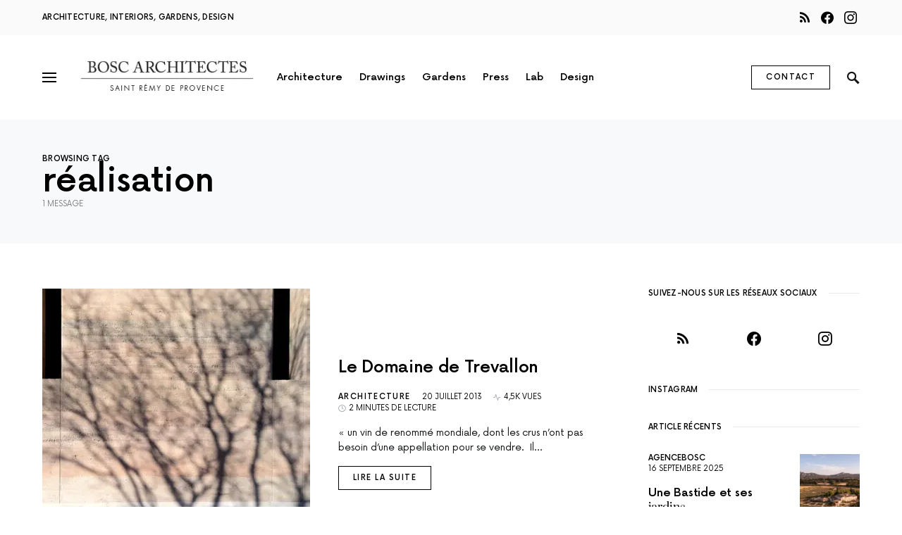

--- FILE ---
content_type: text/html; charset=UTF-8
request_url: https://bosc-architectes.com/blog/tag/realisation/
body_size: 18242
content:
<!doctype html>
<html lang="fr-FR">
<head>
	<meta charset="UTF-8" />
	<meta name="viewport" content="width=device-width, initial-scale=1" />
	<link rel="profile" href="https://gmpg.org/xfn/11" />
	<meta name='robots' content='noindex, follow' />

	<title>Archives des réalisation - BOSC Architectes à St Rémy de Provence</title><link rel="preload" data-rocket-preload as="image" href="https://bosc-architectes.com/wp-content/uploads/2013/01/Agence-Bosc-architectes-saint-remy-de-provence-Domaine-de-Trevallon-decoration-design-vin-02-copie-380x380.jpg.webp" imagesrcset="https://bosc-architectes.com/wp-content/uploads/2013/01/Agence-Bosc-architectes-saint-remy-de-provence-Domaine-de-Trevallon-decoration-design-vin-02-copie-380x380.jpg.webp 380w,https://bosc-architectes.com/wp-content/uploads/2013/01/Agence-Bosc-architectes-saint-remy-de-provence-Domaine-de-Trevallon-decoration-design-vin-02-copie-290x290.jpg.webp 290w,https://bosc-architectes.com/wp-content/uploads/2013/01/Agence-Bosc-architectes-saint-remy-de-provence-Domaine-de-Trevallon-decoration-design-vin-02-copie-80x80.jpg.webp 80w,https://bosc-architectes.com/wp-content/uploads/2013/01/Agence-Bosc-architectes-saint-remy-de-provence-Domaine-de-Trevallon-decoration-design-vin-02-copie-110x110.jpg.webp 110w,https://bosc-architectes.com/wp-content/uploads/2013/01/Agence-Bosc-architectes-saint-remy-de-provence-Domaine-de-Trevallon-decoration-design-vin-02-copie-200x200.jpg.webp 200w,https://bosc-architectes.com/wp-content/uploads/2013/01/Agence-Bosc-architectes-saint-remy-de-provence-Domaine-de-Trevallon-decoration-design-vin-02-copie-255x255.jpg.webp 255w,https://bosc-architectes.com/wp-content/uploads/2013/01/Agence-Bosc-architectes-saint-remy-de-provence-Domaine-de-Trevallon-decoration-design-vin-02-copie-300x300.jpg.webp 300w,https://bosc-architectes.com/wp-content/uploads/2013/01/Agence-Bosc-architectes-saint-remy-de-provence-Domaine-de-Trevallon-decoration-design-vin-02-copie-550x550.jpg.webp 550w,https://bosc-architectes.com/wp-content/uploads/2013/01/Agence-Bosc-architectes-saint-remy-de-provence-Domaine-de-Trevallon-decoration-design-vin-02-copie-800x800.jpg.webp 800w,https://bosc-architectes.com/wp-content/uploads/2013/01/Agence-Bosc-architectes-saint-remy-de-provence-Domaine-de-Trevallon-decoration-design-vin-02-copie-160x160.jpg.webp 160w,https://bosc-architectes.com/wp-content/uploads/2013/01/Agence-Bosc-architectes-saint-remy-de-provence-Domaine-de-Trevallon-decoration-design-vin-02-copie-220x220.jpg.webp 220w,https://bosc-architectes.com/wp-content/uploads/2013/01/Agence-Bosc-architectes-saint-remy-de-provence-Domaine-de-Trevallon-decoration-design-vin-02-copie-400x400.jpg.webp 400w,https://bosc-architectes.com/wp-content/uploads/2013/01/Agence-Bosc-architectes-saint-remy-de-provence-Domaine-de-Trevallon-decoration-design-vin-02-copie-760x760.jpg.webp 760w,https://bosc-architectes.com/wp-content/uploads/2013/01/Agence-Bosc-architectes-saint-remy-de-provence-Domaine-de-Trevallon-decoration-design-vin-02-copie-510x510.jpg.webp 510w,https://bosc-architectes.com/wp-content/uploads/2013/01/Agence-Bosc-architectes-saint-remy-de-provence-Domaine-de-Trevallon-decoration-design-vin-02-copie-600x600.jpg.webp 600w,https://bosc-architectes.com/wp-content/uploads/2013/01/Agence-Bosc-architectes-saint-remy-de-provence-Domaine-de-Trevallon-decoration-design-vin-02-copie-580x580.jpg.webp 580w,https://bosc-architectes.com/wp-content/uploads/2013/01/Agence-Bosc-architectes-saint-remy-de-provence-Domaine-de-Trevallon-decoration-design-vin-02-copie-50x50.jpg.webp 50w" imagesizes="380px" fetchpriority="high">
	<meta property="og:locale" content="fr_FR" />
	<meta property="og:type" content="article" />
	<meta property="og:title" content="Archives des réalisation - BOSC Architectes à St Rémy de Provence" />
	<meta property="og:url" content="https://bosc-architectes.com/blog/tag/realisation/" />
	<meta property="og:site_name" content="BOSC Architectes à St Rémy de Provence" />
	<meta name="twitter:card" content="summary_large_image" />
	<script type="application/ld+json" class="yoast-schema-graph">{"@context":"https://schema.org","@graph":[{"@type":"CollectionPage","@id":"https://bosc-architectes.com/blog/tag/realisation/","url":"https://bosc-architectes.com/blog/tag/realisation/","name":"Archives des réalisation - BOSC Architectes à St Rémy de Provence","isPartOf":{"@id":"https://bosc-architectes.com/#website"},"primaryImageOfPage":{"@id":"https://bosc-architectes.com/blog/tag/realisation/#primaryimage"},"image":{"@id":"https://bosc-architectes.com/blog/tag/realisation/#primaryimage"},"thumbnailUrl":"https://bosc-architectes.com/wp-content/uploads/2013/01/Agence-Bosc-architectes-saint-remy-de-provence-Domaine-de-Trevallon-decoration-design-vin-02-copie.jpg","breadcrumb":{"@id":"https://bosc-architectes.com/blog/tag/realisation/#breadcrumb"},"inLanguage":"fr-FR"},{"@type":"ImageObject","inLanguage":"fr-FR","@id":"https://bosc-architectes.com/blog/tag/realisation/#primaryimage","url":"https://bosc-architectes.com/wp-content/uploads/2013/01/Agence-Bosc-architectes-saint-remy-de-provence-Domaine-de-Trevallon-decoration-design-vin-02-copie.jpg","contentUrl":"https://bosc-architectes.com/wp-content/uploads/2013/01/Agence-Bosc-architectes-saint-remy-de-provence-Domaine-de-Trevallon-decoration-design-vin-02-copie.jpg","width":1000,"height":834},{"@type":"BreadcrumbList","@id":"https://bosc-architectes.com/blog/tag/realisation/#breadcrumb","itemListElement":[{"@type":"ListItem","position":1,"name":"Accueil","item":"https://bosc-architectes.com/"},{"@type":"ListItem","position":2,"name":"réalisation"}]},{"@type":"WebSite","@id":"https://bosc-architectes.com/#website","url":"https://bosc-architectes.com/","name":"BOSC Architectes à St Rémy de Provence","description":"Architectes à Saint Rémy de Provence : architecture - décoration - design - art - photo / Provence / Alpilles / Lubéron - Architectes Hugues et Jean Bosc","potentialAction":[{"@type":"SearchAction","target":{"@type":"EntryPoint","urlTemplate":"https://bosc-architectes.com/?s={search_term_string}"},"query-input":{"@type":"PropertyValueSpecification","valueRequired":true,"valueName":"search_term_string"}}],"inLanguage":"fr-FR"}]}</script>



<link rel='alternate stylesheet' id='powerkit-icons-css' href='https://bosc-architectes.com/wp-content/plugins/powerkit/assets/fonts/powerkit-icons.woff?ver=2.9.4' as='font' type='font/wof' crossorigin />
<link data-minify="1" rel='stylesheet' id='powerkit-css' href='https://bosc-architectes.com/wp-content/cache/min/1/wp-content/plugins/powerkit/assets/css/powerkit.css?ver=1728997933' media='all' />
<style id='csco-theme-fonts-inline-css'>
@font-face {font-family: now-alt;src: url('https://bosc-architectes.com/wp-content/themes/once/css/fonts/now-alt-300.woff2') format('woff2'),url('https://bosc-architectes.com/wp-content/themes/once/css/fonts/now-alt-300.woff') format('woff');font-weight: 300;font-display: swap;font-style: normal;}@font-face {font-family: now-alt;src: url('https://bosc-architectes.com/wp-content/themes/once/css/fonts/now-alt-regular.woff2') format('woff2'),url('https://bosc-architectes.com/wp-content/themes/once/css/fonts/now-alt-regular.woff') format('woff');font-weight: 400;font-display: swap;font-style: normal;}@font-face {font-family: now-alt;src: url('https://bosc-architectes.com/wp-content/themes/once/css/fonts/now-alt-500.woff2') format('woff2'),url('https://bosc-architectes.com/wp-content/themes/once/css/fonts/now-alt-500.woff') format('woff');font-weight: 500;font-display: swap;font-style: normal;}@font-face {font-family: now-alt;src: url('https://bosc-architectes.com/wp-content/themes/once/css/fonts/now-alt-700.woff2') format('woff2'),url('https://bosc-architectes.com/wp-content/themes/once/css/fonts/now-alt-700.woff') format('woff');font-weight: 700;font-display: swap;font-style: normal;}
</style>
<link rel='stylesheet' id='wp-block-library-css' href='https://bosc-architectes.com/wp-includes/css/dist/block-library/style.min.css?ver=6.6.4' media='all' />
<style id='classic-theme-styles-inline-css'>
/*! This file is auto-generated */
.wp-block-button__link{color:#fff;background-color:#32373c;border-radius:9999px;box-shadow:none;text-decoration:none;padding:calc(.667em + 2px) calc(1.333em + 2px);font-size:1.125em}.wp-block-file__button{background:#32373c;color:#fff;text-decoration:none}
</style>
<style id='global-styles-inline-css'>
:root{--wp--preset--aspect-ratio--square: 1;--wp--preset--aspect-ratio--4-3: 4/3;--wp--preset--aspect-ratio--3-4: 3/4;--wp--preset--aspect-ratio--3-2: 3/2;--wp--preset--aspect-ratio--2-3: 2/3;--wp--preset--aspect-ratio--16-9: 16/9;--wp--preset--aspect-ratio--9-16: 9/16;--wp--preset--color--black: #000000;--wp--preset--color--cyan-bluish-gray: #abb8c3;--wp--preset--color--white: #ffffff;--wp--preset--color--pale-pink: #f78da7;--wp--preset--color--vivid-red: #cf2e2e;--wp--preset--color--luminous-vivid-orange: #ff6900;--wp--preset--color--luminous-vivid-amber: #fcb900;--wp--preset--color--light-green-cyan: #7bdcb5;--wp--preset--color--vivid-green-cyan: #00d084;--wp--preset--color--pale-cyan-blue: #8ed1fc;--wp--preset--color--vivid-cyan-blue: #0693e3;--wp--preset--color--vivid-purple: #9b51e0;--wp--preset--gradient--vivid-cyan-blue-to-vivid-purple: linear-gradient(135deg,rgba(6,147,227,1) 0%,rgb(155,81,224) 100%);--wp--preset--gradient--light-green-cyan-to-vivid-green-cyan: linear-gradient(135deg,rgb(122,220,180) 0%,rgb(0,208,130) 100%);--wp--preset--gradient--luminous-vivid-amber-to-luminous-vivid-orange: linear-gradient(135deg,rgba(252,185,0,1) 0%,rgba(255,105,0,1) 100%);--wp--preset--gradient--luminous-vivid-orange-to-vivid-red: linear-gradient(135deg,rgba(255,105,0,1) 0%,rgb(207,46,46) 100%);--wp--preset--gradient--very-light-gray-to-cyan-bluish-gray: linear-gradient(135deg,rgb(238,238,238) 0%,rgb(169,184,195) 100%);--wp--preset--gradient--cool-to-warm-spectrum: linear-gradient(135deg,rgb(74,234,220) 0%,rgb(151,120,209) 20%,rgb(207,42,186) 40%,rgb(238,44,130) 60%,rgb(251,105,98) 80%,rgb(254,248,76) 100%);--wp--preset--gradient--blush-light-purple: linear-gradient(135deg,rgb(255,206,236) 0%,rgb(152,150,240) 100%);--wp--preset--gradient--blush-bordeaux: linear-gradient(135deg,rgb(254,205,165) 0%,rgb(254,45,45) 50%,rgb(107,0,62) 100%);--wp--preset--gradient--luminous-dusk: linear-gradient(135deg,rgb(255,203,112) 0%,rgb(199,81,192) 50%,rgb(65,88,208) 100%);--wp--preset--gradient--pale-ocean: linear-gradient(135deg,rgb(255,245,203) 0%,rgb(182,227,212) 50%,rgb(51,167,181) 100%);--wp--preset--gradient--electric-grass: linear-gradient(135deg,rgb(202,248,128) 0%,rgb(113,206,126) 100%);--wp--preset--gradient--midnight: linear-gradient(135deg,rgb(2,3,129) 0%,rgb(40,116,252) 100%);--wp--preset--font-size--small: 13px;--wp--preset--font-size--medium: 20px;--wp--preset--font-size--large: 36px;--wp--preset--font-size--x-large: 42px;--wp--preset--spacing--20: 0.44rem;--wp--preset--spacing--30: 0.67rem;--wp--preset--spacing--40: 1rem;--wp--preset--spacing--50: 1.5rem;--wp--preset--spacing--60: 2.25rem;--wp--preset--spacing--70: 3.38rem;--wp--preset--spacing--80: 5.06rem;--wp--preset--shadow--natural: 6px 6px 9px rgba(0, 0, 0, 0.2);--wp--preset--shadow--deep: 12px 12px 50px rgba(0, 0, 0, 0.4);--wp--preset--shadow--sharp: 6px 6px 0px rgba(0, 0, 0, 0.2);--wp--preset--shadow--outlined: 6px 6px 0px -3px rgba(255, 255, 255, 1), 6px 6px rgba(0, 0, 0, 1);--wp--preset--shadow--crisp: 6px 6px 0px rgba(0, 0, 0, 1);}:where(.is-layout-flex){gap: 0.5em;}:where(.is-layout-grid){gap: 0.5em;}body .is-layout-flex{display: flex;}.is-layout-flex{flex-wrap: wrap;align-items: center;}.is-layout-flex > :is(*, div){margin: 0;}body .is-layout-grid{display: grid;}.is-layout-grid > :is(*, div){margin: 0;}:where(.wp-block-columns.is-layout-flex){gap: 2em;}:where(.wp-block-columns.is-layout-grid){gap: 2em;}:where(.wp-block-post-template.is-layout-flex){gap: 1.25em;}:where(.wp-block-post-template.is-layout-grid){gap: 1.25em;}.has-black-color{color: var(--wp--preset--color--black) !important;}.has-cyan-bluish-gray-color{color: var(--wp--preset--color--cyan-bluish-gray) !important;}.has-white-color{color: var(--wp--preset--color--white) !important;}.has-pale-pink-color{color: var(--wp--preset--color--pale-pink) !important;}.has-vivid-red-color{color: var(--wp--preset--color--vivid-red) !important;}.has-luminous-vivid-orange-color{color: var(--wp--preset--color--luminous-vivid-orange) !important;}.has-luminous-vivid-amber-color{color: var(--wp--preset--color--luminous-vivid-amber) !important;}.has-light-green-cyan-color{color: var(--wp--preset--color--light-green-cyan) !important;}.has-vivid-green-cyan-color{color: var(--wp--preset--color--vivid-green-cyan) !important;}.has-pale-cyan-blue-color{color: var(--wp--preset--color--pale-cyan-blue) !important;}.has-vivid-cyan-blue-color{color: var(--wp--preset--color--vivid-cyan-blue) !important;}.has-vivid-purple-color{color: var(--wp--preset--color--vivid-purple) !important;}.has-black-background-color{background-color: var(--wp--preset--color--black) !important;}.has-cyan-bluish-gray-background-color{background-color: var(--wp--preset--color--cyan-bluish-gray) !important;}.has-white-background-color{background-color: var(--wp--preset--color--white) !important;}.has-pale-pink-background-color{background-color: var(--wp--preset--color--pale-pink) !important;}.has-vivid-red-background-color{background-color: var(--wp--preset--color--vivid-red) !important;}.has-luminous-vivid-orange-background-color{background-color: var(--wp--preset--color--luminous-vivid-orange) !important;}.has-luminous-vivid-amber-background-color{background-color: var(--wp--preset--color--luminous-vivid-amber) !important;}.has-light-green-cyan-background-color{background-color: var(--wp--preset--color--light-green-cyan) !important;}.has-vivid-green-cyan-background-color{background-color: var(--wp--preset--color--vivid-green-cyan) !important;}.has-pale-cyan-blue-background-color{background-color: var(--wp--preset--color--pale-cyan-blue) !important;}.has-vivid-cyan-blue-background-color{background-color: var(--wp--preset--color--vivid-cyan-blue) !important;}.has-vivid-purple-background-color{background-color: var(--wp--preset--color--vivid-purple) !important;}.has-black-border-color{border-color: var(--wp--preset--color--black) !important;}.has-cyan-bluish-gray-border-color{border-color: var(--wp--preset--color--cyan-bluish-gray) !important;}.has-white-border-color{border-color: var(--wp--preset--color--white) !important;}.has-pale-pink-border-color{border-color: var(--wp--preset--color--pale-pink) !important;}.has-vivid-red-border-color{border-color: var(--wp--preset--color--vivid-red) !important;}.has-luminous-vivid-orange-border-color{border-color: var(--wp--preset--color--luminous-vivid-orange) !important;}.has-luminous-vivid-amber-border-color{border-color: var(--wp--preset--color--luminous-vivid-amber) !important;}.has-light-green-cyan-border-color{border-color: var(--wp--preset--color--light-green-cyan) !important;}.has-vivid-green-cyan-border-color{border-color: var(--wp--preset--color--vivid-green-cyan) !important;}.has-pale-cyan-blue-border-color{border-color: var(--wp--preset--color--pale-cyan-blue) !important;}.has-vivid-cyan-blue-border-color{border-color: var(--wp--preset--color--vivid-cyan-blue) !important;}.has-vivid-purple-border-color{border-color: var(--wp--preset--color--vivid-purple) !important;}.has-vivid-cyan-blue-to-vivid-purple-gradient-background{background: var(--wp--preset--gradient--vivid-cyan-blue-to-vivid-purple) !important;}.has-light-green-cyan-to-vivid-green-cyan-gradient-background{background: var(--wp--preset--gradient--light-green-cyan-to-vivid-green-cyan) !important;}.has-luminous-vivid-amber-to-luminous-vivid-orange-gradient-background{background: var(--wp--preset--gradient--luminous-vivid-amber-to-luminous-vivid-orange) !important;}.has-luminous-vivid-orange-to-vivid-red-gradient-background{background: var(--wp--preset--gradient--luminous-vivid-orange-to-vivid-red) !important;}.has-very-light-gray-to-cyan-bluish-gray-gradient-background{background: var(--wp--preset--gradient--very-light-gray-to-cyan-bluish-gray) !important;}.has-cool-to-warm-spectrum-gradient-background{background: var(--wp--preset--gradient--cool-to-warm-spectrum) !important;}.has-blush-light-purple-gradient-background{background: var(--wp--preset--gradient--blush-light-purple) !important;}.has-blush-bordeaux-gradient-background{background: var(--wp--preset--gradient--blush-bordeaux) !important;}.has-luminous-dusk-gradient-background{background: var(--wp--preset--gradient--luminous-dusk) !important;}.has-pale-ocean-gradient-background{background: var(--wp--preset--gradient--pale-ocean) !important;}.has-electric-grass-gradient-background{background: var(--wp--preset--gradient--electric-grass) !important;}.has-midnight-gradient-background{background: var(--wp--preset--gradient--midnight) !important;}.has-small-font-size{font-size: var(--wp--preset--font-size--small) !important;}.has-medium-font-size{font-size: var(--wp--preset--font-size--medium) !important;}.has-large-font-size{font-size: var(--wp--preset--font-size--large) !important;}.has-x-large-font-size{font-size: var(--wp--preset--font-size--x-large) !important;}
:where(.wp-block-post-template.is-layout-flex){gap: 1.25em;}:where(.wp-block-post-template.is-layout-grid){gap: 1.25em;}
:where(.wp-block-columns.is-layout-flex){gap: 2em;}:where(.wp-block-columns.is-layout-grid){gap: 2em;}
:root :where(.wp-block-pullquote){font-size: 1.5em;line-height: 1.6;}
</style>
<link data-minify="1" rel='stylesheet' id='wpa-css-css' href='https://bosc-architectes.com/wp-content/cache/min/1/wp-content/plugins/honeypot/includes/css/wpa.css?ver=1728997926' media='all' />
<link rel='stylesheet' id='post-views-counter-frontend-css' href='https://bosc-architectes.com/wp-content/plugins/post-views-counter/css/frontend.min.css?ver=1.4.7' media='all' />
<link data-minify="1" rel='stylesheet' id='powerkit-author-box-css' href='https://bosc-architectes.com/wp-content/cache/min/1/wp-content/plugins/powerkit/modules/author-box/public/css/public-powerkit-author-box.css?ver=1728997933' media='all' />
<link data-minify="1" rel='stylesheet' id='powerkit-basic-elements-css' href='https://bosc-architectes.com/wp-content/cache/min/1/wp-content/plugins/powerkit/modules/basic-elements/public/css/public-powerkit-basic-elements.css?ver=1728997933' media='screen' />
<link data-minify="1" rel='stylesheet' id='powerkit-coming-soon-css' href='https://bosc-architectes.com/wp-content/cache/min/1/wp-content/plugins/powerkit/modules/coming-soon/public/css/public-powerkit-coming-soon.css?ver=1728997933' media='all' />
<link data-minify="1" rel='stylesheet' id='powerkit-content-formatting-css' href='https://bosc-architectes.com/wp-content/cache/min/1/wp-content/plugins/powerkit/modules/content-formatting/public/css/public-powerkit-content-formatting.css?ver=1728997933' media='all' />
<link data-minify="1" rel='stylesheet' id='powerkit-сontributors-css' href='https://bosc-architectes.com/wp-content/cache/min/1/wp-content/plugins/powerkit/modules/contributors/public/css/public-powerkit-contributors.css?ver=1728997933' media='all' />
<link data-minify="1" rel='stylesheet' id='powerkit-featured-categories-css' href='https://bosc-architectes.com/wp-content/cache/min/1/wp-content/plugins/powerkit/modules/featured-categories/public/css/public-powerkit-featured-categories.css?ver=1728997933' media='all' />
<link data-minify="1" rel='stylesheet' id='powerkit-inline-posts-css' href='https://bosc-architectes.com/wp-content/cache/min/1/wp-content/plugins/powerkit/modules/inline-posts/public/css/public-powerkit-inline-posts.css?ver=1728997933' media='all' />
<link data-minify="1" rel='stylesheet' id='powerkit-instagram-css' href='https://bosc-architectes.com/wp-content/cache/min/1/wp-content/plugins/powerkit/modules/instagram/public/css/public-powerkit-instagram.css?ver=1728997933' media='all' />
<link data-minify="1" rel='stylesheet' id='powerkit-justified-gallery-css' href='https://bosc-architectes.com/wp-content/cache/min/1/wp-content/plugins/powerkit/modules/justified-gallery/public/css/public-powerkit-justified-gallery.css?ver=1728997933' media='all' />
<link data-minify="1" rel='stylesheet' id='powerkit-lazyload-css' href='https://bosc-architectes.com/wp-content/cache/min/1/wp-content/plugins/powerkit/modules/lazyload/public/css/public-powerkit-lazyload.css?ver=1728997933' media='all' />
<link rel='stylesheet' id='glightbox-css' href='https://bosc-architectes.com/wp-content/plugins/powerkit/modules/lightbox/public/css/glightbox.min.css?ver=2.9.4' media='all' />
<link data-minify="1" rel='stylesheet' id='powerkit-lightbox-css' href='https://bosc-architectes.com/wp-content/cache/min/1/wp-content/plugins/powerkit/modules/lightbox/public/css/public-powerkit-lightbox.css?ver=1728997933' media='all' />
<link data-minify="1" rel='stylesheet' id='powerkit-share-buttons-css' href='https://bosc-architectes.com/wp-content/cache/min/1/wp-content/plugins/powerkit/modules/share-buttons/public/css/public-powerkit-share-buttons.css?ver=1728997933' media='all' />
<link data-minify="1" rel='stylesheet' id='powerkit-slider-gallery-css' href='https://bosc-architectes.com/wp-content/cache/min/1/wp-content/plugins/powerkit/modules/slider-gallery/public/css/public-powerkit-slider-gallery.css?ver=1728997933' media='all' />
<link data-minify="1" rel='stylesheet' id='powerkit-social-links-css' href='https://bosc-architectes.com/wp-content/cache/min/1/wp-content/plugins/powerkit/modules/social-links/public/css/public-powerkit-social-links.css?ver=1728997933' media='all' />
<link data-minify="1" rel='stylesheet' id='powerkit-widget-about-css' href='https://bosc-architectes.com/wp-content/cache/min/1/wp-content/plugins/powerkit/modules/widget-about/public/css/public-powerkit-widget-about.css?ver=1728997933' media='all' />
<link data-minify="1" rel='stylesheet' id='csco-styles-css' href='https://bosc-architectes.com/wp-content/cache/min/1/wp-content/themes/once/style.css?ver=1728997933' media='all' />
<style id='csco-styles-inline-css'>
.searchwp-live-search-no-min-chars:after { content: "Continuez à taper" }
</style>
<link data-minify="1" rel='stylesheet' id='searchwp-forms-css' href='https://bosc-architectes.com/wp-content/cache/min/1/wp-content/plugins/searchwp-live-ajax-search/assets/styles/frontend/search-forms.css?ver=1728997926' media='all' />
<link data-minify="1" rel='stylesheet' id='searchwp-live-search-css' href='https://bosc-architectes.com/wp-content/cache/min/1/wp-content/plugins/searchwp-live-ajax-search/assets/styles/style.css?ver=1728997933' media='all' />
<style id='searchwp-live-search-inline-css'>
.searchwp-live-search-result .searchwp-live-search-result--title a {
  font-size: 16px;
}
.searchwp-live-search-result .searchwp-live-search-result--price {
  font-size: 14px;
}
.searchwp-live-search-result .searchwp-live-search-result--add-to-cart .button {
  font-size: 14px;
}

</style>
<link data-minify="1" rel='stylesheet' id='csco_child_css-css' href='https://bosc-architectes.com/wp-content/cache/min/1/wp-content/themes/once-child/style.css?ver=1728997933' media='all' />
<link data-minify="1" rel='stylesheet' id='sib-front-css-css' href='https://bosc-architectes.com/wp-content/cache/min/1/wp-content/plugins/mailin/css/mailin-front.css?ver=1728997926' media='all' />
<style id='rocket-lazyload-inline-css'>
.rll-youtube-player{position:relative;padding-bottom:56.23%;height:0;overflow:hidden;max-width:100%;}.rll-youtube-player:focus-within{outline: 2px solid currentColor;outline-offset: 5px;}.rll-youtube-player iframe{position:absolute;top:0;left:0;width:100%;height:100%;z-index:100;background:0 0}.rll-youtube-player img{bottom:0;display:block;left:0;margin:auto;max-width:100%;width:100%;position:absolute;right:0;top:0;border:none;height:auto;-webkit-transition:.4s all;-moz-transition:.4s all;transition:.4s all}.rll-youtube-player img:hover{-webkit-filter:brightness(75%)}.rll-youtube-player .play{height:100%;width:100%;left:0;top:0;position:absolute;background:url(https://bosc-architectes.com/wp-content/plugins/wp-rocket/assets/img/youtube.png) no-repeat center;background-color: transparent !important;cursor:pointer;border:none;}.wp-embed-responsive .wp-has-aspect-ratio .rll-youtube-player{position:absolute;padding-bottom:0;width:100%;height:100%;top:0;bottom:0;left:0;right:0}
</style>
<script src="https://bosc-architectes.com/wp-includes/js/jquery/jquery.min.js?ver=3.7.1" id="jquery-core-js"></script>
<script id="sib-front-js-js-extra">
var sibErrMsg = {"invalidMail":"Please fill out valid email address","requiredField":"Please fill out required fields","invalidDateFormat":"Please fill out valid date format","invalidSMSFormat":"Please fill out valid phone number"};
var ajax_sib_front_object = {"ajax_url":"https:\/\/bosc-architectes.com\/wp-admin\/admin-ajax.php","ajax_nonce":"ec53917e59","flag_url":"https:\/\/bosc-architectes.com\/wp-content\/plugins\/mailin\/img\/flags\/"};
</script>
<script data-minify="1" src="https://bosc-architectes.com/wp-content/cache/min/1/wp-content/plugins/mailin/js/mailin-front.js?ver=1728997933" id="sib-front-js-js"></script>


		<!-- GA Google Analytics @ https://m0n.co/ga -->
		<script async src="https://www.googletagmanager.com/gtag/js?id=UA-11468148-1"></script>
		<script>
			window.dataLayer = window.dataLayer || [];
			function gtag(){dataLayer.push(arguments);}
			gtag('js', new Date());
			gtag('config', 'UA-11468148-1');
		</script>

	<link rel="icon" href="https://bosc-architectes.com/wp-content/uploads/2020/07/Bosc_Favicon-80x80.png.webp" sizes="32x32" />
<link rel="icon" href="https://bosc-architectes.com/wp-content/uploads/2020/07/Bosc_Favicon-200x200.png.webp" sizes="192x192" />
<link rel="apple-touch-icon" href="https://bosc-architectes.com/wp-content/uploads/2020/07/Bosc_Favicon-200x200.png.webp" />
<meta name="msapplication-TileImage" content="https://bosc-architectes.com/wp-content/uploads/2020/07/Bosc_Favicon-290x290.png" />
<style id="kirki-inline-styles">a:hover, .entry-content a, .must-log-in a, blockquote:before, .post-meta a:hover, .post-meta a:focus, .post-meta .author a:hover, .post-meta .author a:focus, .cs-bg-dark .pk-social-links-scheme-bold:not(.pk-social-links-scheme-light-rounded) .pk-social-links-link .pk-social-links-icon, .subscribe-title, .entry-share .pk-share-buttons-scheme-default .pk-share-buttons-link:hover, .post-sidebar-shares .pk-share-buttons-scheme-default .pk-share-buttons-link:hover, .pk-share-buttons-after-post.pk-share-buttons-scheme-default .pk-share-buttons-link:hover{color:#c4a97c;}article .cs-overlay .post-categories a:hover, .cs-list-articles > li > a:hover:before, .wp-block-button .wp-block-button__link:not(.has-background), .pk-bg-primary, .pk-button-primary, .pk-pin-it:hover, .pk-badge-primary, h2.pk-heading-numbered:before, .cs-bg-dark .pk-social-links-scheme-light-rounded .pk-social-links-link:hover .pk-social-links-icon, .post-sidebar-shares .pk-share-buttons-link .pk-share-buttons-count, .pk-scroll-to-top:hover .cs-icon-arrow, .pk-widget-posts .pk-post-outer:hover .pk-current-number{background-color:#c4a97c;}.site-search-wrap, .cs-featured-post-boxed .featured-post-inner, .widget_search .cs-input-group, .post-subscribe, .cs-bg-dark.post-prev-next-along, .widget .pk-subscribe-form-wrap, .pk-scroll-to-top .cs-icon-arrow, .pk-widget-posts .pk-current-number, .widget .pk-social-links-scheme-light-bg .pk-social-links-link, .widget .pk-social-links-scheme-light-rounded .pk-social-links-link .pk-social-links-icon{background-color:#FAFAFA;}button, input[type="button"], input[type="reset"], input[type="submit"], .button, .site .entry-content .pk-button-primary{color:#000000;}button:hover, input[type="button"]:hover, input[type="reset"]:hover, input[type="submit"]:hover, .button:hover, .site .entry-content .pk-button-primary:hover, .site .entry-content .pk-button-primary:focus, .site .entry-content .pk-button-primary:active{background-color:#000000;}.site button:before, .site .button:before, .site .load-more.loading:before{background-color:#000000;}.site button:hover, .site .button:hover{border-color:#000000;}.header-large .navbar-topbar, .header-with-top-bar .navbar-topbar{background-color:#FAFAFA;}.navbar-primary, .offcanvas-header{background-color:#FFFFFF;}.navbar-nav > .menu-item > a .pk-badge:after{border-color:#FFFFFF;}.navbar-nav .menu-item .sub-menu, .navbar-nav .cs-mega-menu-has-category .sub-menu{background-color:#FFFFFF;}.navbar-nav > li.menu-item-has-children > .sub-menu:after{border-bottom-color:#FFFFFF;}.footer-info{background-color:#FAFAFA;}.meta-category-sep:after{color:#000000;}.meta-category-sep-dash:after, .meta-category-sep-middle:after, .meta-category-sep-diamond:after, .meta-category-sep-square:after, .meta-category-sep-brick:after{background-color:#000000;}.entry-title-effect-simple a:hover .meta-category, .entry-title-effect-simple a:focus .meta-category, .entry-title-effect-simple .meta-category a:hover, .entry-title-effect-simple .meta-category a:focus{color:#c4a97c;}.entry-title-effect-underline a .title-line, .entry-title-effect-shadow a .title-line{background-image:linear-gradient(to right, #c4a97c 0%, #c4a97c 100%);}button, input[type="button"], input[type="reset"], input[type="submit"], .button, .pk-button, .cs-overlay .post-categories a, .site-search [type="search"], .subcategories .cs-nav-link, .post-header .pk-share-buttons-wrap .pk-share-buttons-link, .pk-dropcap-borders:first-letter, .pk-dropcap-bg-inverse:first-letter, .pk-dropcap-bg-light:first-letter, .footer-instagram .instagram-username{-webkit-border-radius:0;-moz-border-radius:0;border-radius:0;}body{font-family:now-alt,-apple-system, BlinkMacSystemFont, "Segoe UI", Roboto, "Helvetica Neue", Arial, sans-serif, "Apple Color Emoji", "Segoe UI Emoji", "Segoe UI Symbol", "Noto Color Emoji";font-size:1rem;font-weight:400;}button, .button, input[type="button"], input[type="reset"], input[type="submit"], .cs-font-primary, .no-comments, .text-action, .archive-wrap .more-link, .share-total, .nav-links, .comment-reply-link, .post-sidebar-tags a, .meta-category a, .read-more, .entry-more a, .navigation.pagination .nav-links > span, .navigation.pagination .nav-links > a, .subcategories .cs-nav-link, .cs-social-accounts .cs-social-label, .post-prev-next .link-label a, .author-social-accounts .author-social-label{font-family:now-alt,-apple-system, BlinkMacSystemFont, "Segoe UI", Roboto, "Helvetica Neue", Arial, sans-serif, "Apple Color Emoji", "Segoe UI Emoji", "Segoe UI Symbol", "Noto Color Emoji";font-size:0.6875rem;font-weight:500;letter-spacing:0.125em;text-transform:uppercase;}.pk-font-primary, .entry-meta-details .pk-share-buttons-count, .entry-meta-details .pk-share-buttons-label, .post-sidebar-shares .pk-share-buttons-label, .footer-instagram .instagram-username, .pk-twitter-counters .number, .pk-instagram-counters .number, .pk-alt-instagram-counters .number, .pk-scroll-to-top .cs-btn-caption{font-family:now-alt,-apple-system, BlinkMacSystemFont, "Segoe UI", Roboto, "Helvetica Neue", Arial, sans-serif, "Apple Color Emoji", "Segoe UI Emoji", "Segoe UI Symbol", "Noto Color Emoji";font-size:0.6875rem;font-weight:500;letter-spacing:0.125em;text-transform:uppercase;}small, input[type="text"], input[type="email"], input[type="url"], input[type="password"], input[type="search"], input[type="number"], input[type="tel"], input[type="range"], input[type="date"], input[type="month"], input[type="week"], input[type="time"], input[type="datetime"], input[type="datetime-local"], input[type="color"], div[class*="meta-"], span[class*="meta-"], select, textarea, label, .cs-font-secondary, .post-meta, .archive-count, .page-subtitle, .site-description, figcaption, .post-tags a, .tagcloud a, .post-format-icon, .comment-metadata, .says, .logged-in-as, .must-log-in, .widget_rss ul li .rss-date, .navbar-brand .tagline, .post-sidebar-shares .total-shares, .cs-breadcrumbs, .searchwp-live-search-no-results em, .searchwp-live-search-no-min-chars:after, .cs-video-tools .cs-tooltip, .entry-details .author-wrap, .entry-details .author-wrap a, .footer-copyright{font-family:now-alt,-apple-system, BlinkMacSystemFont, "Segoe UI", Roboto, "Helvetica Neue", Arial, sans-serif, "Apple Color Emoji", "Segoe UI Emoji", "Segoe UI Symbol", "Noto Color Emoji";font-size:0.6875rem;font-weight:400;text-transform:uppercase;}.wp-caption-text, .wp-block-image figcaption, .wp-block-audio figcaption, .wp-block-embed figcaption, .wp-block-pullquote cite, .wp-block-pullquote.is-style-solid-color blockquote cite, .wp-block-pullquote footer, .wp-block-pullquote .wp-block-pullquote__citation, blockquote cite, .wp-block-quote cite{font-family:now-alt,-apple-system, BlinkMacSystemFont, "Segoe UI", Roboto, "Helvetica Neue", Arial, sans-serif, "Apple Color Emoji", "Segoe UI Emoji", "Segoe UI Symbol", "Noto Color Emoji";font-size:0.6875rem;font-weight:400;text-transform:uppercase;}.pk-font-secondary, .pk-instagram-counters, .pk-alt-instagram-counters, .pk-twitter-counters, .pk-instagram-item .pk-instagram-data .pk-meta, .pk-alt-instagram-item .pk-alt-instagram-data .pk-meta, .entry-share .pk-share-buttons-total, .post-sidebar-shares .pk-share-buttons-total, .pk-share-buttons-after-post .pk-share-buttons-total{font-family:now-alt,-apple-system, BlinkMacSystemFont, "Segoe UI", Roboto, "Helvetica Neue", Arial, sans-serif, "Apple Color Emoji", "Segoe UI Emoji", "Segoe UI Symbol", "Noto Color Emoji";font-size:0.6875rem;font-weight:400;text-transform:uppercase;}.entry-excerpt, .post-excerpt, .pk-alt-instagram-desc{font-family:now-alt,-apple-system, BlinkMacSystemFont, "Segoe UI", Roboto, "Helvetica Neue", Arial, sans-serif, "Apple Color Emoji", "Segoe UI Emoji", "Segoe UI Symbol", "Noto Color Emoji";font-size:0.875rem;line-height:1.5;}.entry-content{font-family:now-alt,-apple-system, BlinkMacSystemFont, "Segoe UI", Roboto, "Helvetica Neue", Arial, sans-serif, "Apple Color Emoji", "Segoe UI Emoji", "Segoe UI Symbol", "Noto Color Emoji";font-size:0.875rem;font-weight:400;letter-spacing:inherit;}.site-title{font-family:now-alt,-apple-system, BlinkMacSystemFont, "Segoe UI", Roboto, "Helvetica Neue", Arial, sans-serif, "Apple Color Emoji", "Segoe UI Emoji", "Segoe UI Symbol", "Noto Color Emoji";font-size:0.75rem;font-weight:700;letter-spacing:0.25em;text-transform:uppercase;}.footer-title{font-family:now-alt,-apple-system, BlinkMacSystemFont, "Segoe UI", Roboto, "Helvetica Neue", Arial, sans-serif, "Apple Color Emoji", "Segoe UI Emoji", "Segoe UI Symbol", "Noto Color Emoji";font-size:0.75rem;font-weight:700;letter-spacing:0.25em;text-transform:uppercase;}.entry-title .title-wrap, .post-header-inner .entry-title, .comment-author .fn, blockquote, .cs-post-carousel .cs-carousel-title, .cs-subscription .cs-subscription-title, .cs-widget-author .cs-author-title, .post-author .title-author{font-family:Prata;font-weight:400;letter-spacing:0px;text-transform:none;}.wp-block-quote, .wp-block-quote p{font-family:Prata;font-weight:400;letter-spacing:0px;text-transform:none;}.post-subscribe .pk-title, .pk-subscribe-form-wrap .pk-font-heading, .footer-subscribe .pk-title, .pk-widget-posts-template-carousel .entry-title, .pk-alt-instagram-title .pk-alt-title, .pk-inline-posts-container .pk-title, .navbar-subscribe .pk-title:first-line{font-family:Prata;font-weight:400;letter-spacing:0px;text-transform:none;}h1, h2, h3, h4, h5, h6, .h1, .h2, .h3, .h4, .h5, .h6, .entry-title .meta-category, .entry-title .meta-category a{font-family:now-alt,-apple-system, BlinkMacSystemFont, "Segoe UI", Roboto, "Helvetica Neue", Arial, sans-serif, "Apple Color Emoji", "Segoe UI Emoji", "Segoe UI Symbol", "Noto Color Emoji";font-weight:500;letter-spacing:-0.0125em;text-transform:none;}.wp-block-cover .wp-block-cover-image-text, .wp-block-cover .wp-block-cover-text, .wp-block-cover h2, .wp-block-cover-image .wp-block-cover-image-text, .wp-block-cover-image .wp-block-cover-text, .wp-block-cover-image h2, .wp-block-pullquote p, p.has-drop-cap:not(:focus):first-letter{font-family:now-alt,-apple-system, BlinkMacSystemFont, "Segoe UI", Roboto, "Helvetica Neue", Arial, sans-serif, "Apple Color Emoji", "Segoe UI Emoji", "Segoe UI Symbol", "Noto Color Emoji";font-weight:500;letter-spacing:-0.0125em;text-transform:none;}.pk-font-heading, .navbar-subscribe .pk-title span{font-family:now-alt,-apple-system, BlinkMacSystemFont, "Segoe UI", Roboto, "Helvetica Neue", Arial, sans-serif, "Apple Color Emoji", "Segoe UI Emoji", "Segoe UI Symbol", "Noto Color Emoji";font-weight:500;letter-spacing:-0.0125em;text-transform:none;}.entry-title-style .title-wrap:first-line, .entry-header .post-header-inner .entry-title:first-line, .archive-full .entry-title:first-line, .comment-author .fn:first-line, .cs-post-carousel .cs-carousel-title:first-line, .cs-subscription .cs-subscription-title:first-line, .post-author .title-author:first-line, .cs-widget-author .cs-author-title:first-line, .cs-mm-post .entry-title:first-line, .footer-subscribe .pk-title:first-line, .pk-subscribe-form-wrap .pk-font-heading:first-line, .pk-font-heading:first-line, .post-subscribe .pk-title:first-line, .pk-alt-instagram-title .pk-alt-title:first-line, .pk-inline-posts-container .pk-title:first-line{font-family:now-alt,-apple-system, BlinkMacSystemFont, "Segoe UI", Roboto, "Helvetica Neue", Arial, sans-serif, "Apple Color Emoji", "Segoe UI Emoji", "Segoe UI Symbol", "Noto Color Emoji";font-weight:500;letter-spacing:-0.0125em;text-transform:none;}.title-block, .pk-font-block{font-family:now-alt,-apple-system, BlinkMacSystemFont, "Segoe UI", Roboto, "Helvetica Neue", Arial, sans-serif, "Apple Color Emoji", "Segoe UI Emoji", "Segoe UI Symbol", "Noto Color Emoji";font-size:0.6875rem;font-weight:500;letter-spacing:0.025em;text-transform:uppercase;color:#000000;}.navbar-nav > li > a, .cs-mega-menu-child > a, .widget_archive li, .widget_categories li, .widget_meta li a, .widget_nav_menu .menu > li > a, .widget_pages .page_item a{font-family:now-alt,-apple-system, BlinkMacSystemFont, "Segoe UI", Roboto, "Helvetica Neue", Arial, sans-serif, "Apple Color Emoji", "Segoe UI Emoji", "Segoe UI Symbol", "Noto Color Emoji";font-size:0.875rem;font-weight:500;text-transform:none;}.navbar-nav .sub-menu > li > a, .navbar-topbar .navbar-nav > li > a, .widget_nav_menu .sub-menu > li > a{font-family:now-alt,-apple-system, BlinkMacSystemFont, "Segoe UI", Roboto, "Helvetica Neue", Arial, sans-serif, "Apple Color Emoji", "Segoe UI Emoji", "Segoe UI Symbol", "Noto Color Emoji";font-size:0.8125rem;font-weight:400;text-transform:none;}#menu-additional.navbar-nav > li > a{font-family:now-alt,-apple-system, BlinkMacSystemFont, "Segoe UI", Roboto, "Helvetica Neue", Arial, sans-serif, "Apple Color Emoji", "Segoe UI Emoji", "Segoe UI Symbol", "Noto Color Emoji";font-size:0.8125rem;font-weight:500;text-transform:none;}.navbar-primary .navbar-wrap, .navbar-primary .navbar-content{height:120px;}.offcanvas-header{flex:0 0 120px;}.post-sidebar-shares{top:calc( 120px + 20px );}.admin-bar .post-sidebar-shares{top:calc( 120px + 52px );}.header-large .post-sidebar-shares{top:calc( 120px * 2 + 52px );}.header-large.admin-bar .post-sidebar-shares{top:calc( 120px * 2 + 52px );}.section-featured-post{background-color:#FFFFFF;}.section-post-tiles{background-color:#FFFFFF;}.section-post-carousel{background-color:#FAFAFA;}@media (min-width: 1020px){.cs-bg-dark.post-prev-next-along .link-content:hover{background-color:#FAFAFA;}}/* cyrillic-ext */
@font-face {
  font-family: 'Prata';
  font-style: normal;
  font-weight: 400;
  font-display: swap;
  src: url(https://bosc-architectes.com/wp-content/fonts/prata/6xKhdSpbNNCT-sWCCm7JLQ.woff2) format('woff2');
  unicode-range: U+0460-052F, U+1C80-1C8A, U+20B4, U+2DE0-2DFF, U+A640-A69F, U+FE2E-FE2F;
}
/* cyrillic */
@font-face {
  font-family: 'Prata';
  font-style: normal;
  font-weight: 400;
  font-display: swap;
  src: url(https://bosc-architectes.com/wp-content/fonts/prata/6xKhdSpbNNCT-sWLCm7JLQ.woff2) format('woff2');
  unicode-range: U+0301, U+0400-045F, U+0490-0491, U+04B0-04B1, U+2116;
}
/* vietnamese */
@font-face {
  font-family: 'Prata';
  font-style: normal;
  font-weight: 400;
  font-display: swap;
  src: url(https://bosc-architectes.com/wp-content/fonts/prata/6xKhdSpbNNCT-sWACm7JLQ.woff2) format('woff2');
  unicode-range: U+0102-0103, U+0110-0111, U+0128-0129, U+0168-0169, U+01A0-01A1, U+01AF-01B0, U+0300-0301, U+0303-0304, U+0308-0309, U+0323, U+0329, U+1EA0-1EF9, U+20AB;
}
/* latin */
@font-face {
  font-family: 'Prata';
  font-style: normal;
  font-weight: 400;
  font-display: swap;
  src: url(https://bosc-architectes.com/wp-content/fonts/prata/6xKhdSpbNNCT-sWPCm4.woff2) format('woff2');
  unicode-range: U+0000-00FF, U+0131, U+0152-0153, U+02BB-02BC, U+02C6, U+02DA, U+02DC, U+0304, U+0308, U+0329, U+2000-206F, U+20AC, U+2122, U+2191, U+2193, U+2212, U+2215, U+FEFF, U+FFFD;
}/* cyrillic-ext */
@font-face {
  font-family: 'Prata';
  font-style: normal;
  font-weight: 400;
  font-display: swap;
  src: url(https://bosc-architectes.com/wp-content/fonts/prata/6xKhdSpbNNCT-sWCCm7JLQ.woff2) format('woff2');
  unicode-range: U+0460-052F, U+1C80-1C8A, U+20B4, U+2DE0-2DFF, U+A640-A69F, U+FE2E-FE2F;
}
/* cyrillic */
@font-face {
  font-family: 'Prata';
  font-style: normal;
  font-weight: 400;
  font-display: swap;
  src: url(https://bosc-architectes.com/wp-content/fonts/prata/6xKhdSpbNNCT-sWLCm7JLQ.woff2) format('woff2');
  unicode-range: U+0301, U+0400-045F, U+0490-0491, U+04B0-04B1, U+2116;
}
/* vietnamese */
@font-face {
  font-family: 'Prata';
  font-style: normal;
  font-weight: 400;
  font-display: swap;
  src: url(https://bosc-architectes.com/wp-content/fonts/prata/6xKhdSpbNNCT-sWACm7JLQ.woff2) format('woff2');
  unicode-range: U+0102-0103, U+0110-0111, U+0128-0129, U+0168-0169, U+01A0-01A1, U+01AF-01B0, U+0300-0301, U+0303-0304, U+0308-0309, U+0323, U+0329, U+1EA0-1EF9, U+20AB;
}
/* latin */
@font-face {
  font-family: 'Prata';
  font-style: normal;
  font-weight: 400;
  font-display: swap;
  src: url(https://bosc-architectes.com/wp-content/fonts/prata/6xKhdSpbNNCT-sWPCm4.woff2) format('woff2');
  unicode-range: U+0000-00FF, U+0131, U+0152-0153, U+02BB-02BC, U+02C6, U+02DA, U+02DC, U+0304, U+0308, U+0329, U+2000-206F, U+20AC, U+2122, U+2191, U+2193, U+2212, U+2215, U+FEFF, U+FFFD;
}/* cyrillic-ext */
@font-face {
  font-family: 'Prata';
  font-style: normal;
  font-weight: 400;
  font-display: swap;
  src: url(https://bosc-architectes.com/wp-content/fonts/prata/6xKhdSpbNNCT-sWCCm7JLQ.woff2) format('woff2');
  unicode-range: U+0460-052F, U+1C80-1C8A, U+20B4, U+2DE0-2DFF, U+A640-A69F, U+FE2E-FE2F;
}
/* cyrillic */
@font-face {
  font-family: 'Prata';
  font-style: normal;
  font-weight: 400;
  font-display: swap;
  src: url(https://bosc-architectes.com/wp-content/fonts/prata/6xKhdSpbNNCT-sWLCm7JLQ.woff2) format('woff2');
  unicode-range: U+0301, U+0400-045F, U+0490-0491, U+04B0-04B1, U+2116;
}
/* vietnamese */
@font-face {
  font-family: 'Prata';
  font-style: normal;
  font-weight: 400;
  font-display: swap;
  src: url(https://bosc-architectes.com/wp-content/fonts/prata/6xKhdSpbNNCT-sWACm7JLQ.woff2) format('woff2');
  unicode-range: U+0102-0103, U+0110-0111, U+0128-0129, U+0168-0169, U+01A0-01A1, U+01AF-01B0, U+0300-0301, U+0303-0304, U+0308-0309, U+0323, U+0329, U+1EA0-1EF9, U+20AB;
}
/* latin */
@font-face {
  font-family: 'Prata';
  font-style: normal;
  font-weight: 400;
  font-display: swap;
  src: url(https://bosc-architectes.com/wp-content/fonts/prata/6xKhdSpbNNCT-sWPCm4.woff2) format('woff2');
  unicode-range: U+0000-00FF, U+0131, U+0152-0153, U+02BB-02BC, U+02C6, U+02DA, U+02DC, U+0304, U+0308, U+0329, U+2000-206F, U+20AC, U+2122, U+2191, U+2193, U+2212, U+2215, U+FEFF, U+FFFD;
}</style><noscript><style id="rocket-lazyload-nojs-css">.rll-youtube-player, [data-lazy-src]{display:none !important;}</style></noscript></head>

<body class="archive tag tag-realisation tag-88 wp-embed-responsive post__le-domaine-de-trevallon-cave-vinicole-a-saint-etienne-du-gres-pres-de-saint-remy-de-provence-alpilles cs-page-layout-right header-with-top-bar navbar-sticky-enabled navbar-smart-enabled sticky-sidebar-enabled stick-to-bottom large-section-enabled block-align-enabled design-preview-effect-none design-title-right-border">

	<div  class="site-overlay"></div>

	<div  class="offcanvas">

		<div  class="offcanvas-header">

			
			<nav class="navbar navbar-offcanvas">

									<a class="navbar-brand" href="https://bosc-architectes.com/" rel="home">
						<img width="290" height="84" src="https://bosc-architectes.com/wp-content/uploads/2012/01/logo-bosc-architectes.jpg.webp"  alt="BOSC Architectes à St Rémy de Provence" >					</a>
					
				<button type="button" class="toggle-offcanvas">
					<i class="cs-icon cs-icon-x"></i>
				</button>

			</nav>

			
		</div>

		<aside class="offcanvas-sidebar">
			<div class="offcanvas-inner widget-area">
				<div class="widget widget_nav_menu cs-d-lg-none"><div class="menu-navigation-container"><ul id="menu-navigation" class="menu"><li id="menu-item-1378" class="menu-item menu-item-type-taxonomy menu-item-object-category menu-item-1378"><a href="https://bosc-architectes.com/blog/architecture/">Architecture</a></li>
<li id="menu-item-5433" class="menu-item menu-item-type-taxonomy menu-item-object-category menu-item-5433"><a href="https://bosc-architectes.com/blog/drawings/">Drawings</a></li>
<li id="menu-item-5705" class="menu-item menu-item-type-taxonomy menu-item-object-category menu-item-5705"><a href="https://bosc-architectes.com/blog/gardens/">Gardens</a></li>
<li id="menu-item-2459" class="menu-item menu-item-type-taxonomy menu-item-object-category menu-item-2459"><a href="https://bosc-architectes.com/blog/press/">Press</a></li>
<li id="menu-item-2461" class="menu-item menu-item-type-taxonomy menu-item-object-category menu-item-2461"><a href="https://bosc-architectes.com/blog/lab/">Lab</a></li>
<li id="menu-item-6477" class="menu-item menu-item-type-custom menu-item-object-custom menu-item-6477"><a href="https://bosc-design.com/">Design</a></li>
</ul></div></div>
				<div class="widget powerkit_instagram_widget-2 powerkit_instagram_widget">
		<div class="widget-body">
			<div class="title-block-wrap"><h5 class="title-block title-widget">Instagram</h5></div>		</div>

		</div><div class="widget powerkit_social_links_widget-4 powerkit_social_links_widget">
		<div class="widget-body">
			<div class="title-block-wrap"><h5 class="title-block title-widget">Social Links</h5></div>	<div class="pk-social-links-wrap  pk-social-links-template-inline pk-social-links-align-default pk-social-links-scheme-light pk-social-links-titles-disabled pk-social-links-counts-disabled pk-social-links-labels-disabled">
		<div class="pk-social-links-items">
								<div class="pk-social-links-item pk-social-links-rss  pk-social-links-no-count" data-id="rss">
						<a href="https://bosc-architectes.com/blog/feed/" class="pk-social-links-link" target="_blank" rel="nofollow noopener" aria-label="RSS">
							<i class="pk-social-links-icon pk-icon pk-icon-rss"></i>
							
							
							
													</a>
					</div>
										<div class="pk-social-links-item pk-social-links-facebook  pk-social-links-no-count" data-id="facebook">
						<a href="https://facebook.com/boscarchitectes/" class="pk-social-links-link" target="_blank" rel="nofollow noopener" aria-label="Facebook">
							<i class="pk-social-links-icon pk-icon pk-icon-facebook"></i>
							
							
							
													</a>
					</div>
										<div class="pk-social-links-item pk-social-links-instagram  pk-social-links-no-count" data-id="instagram">
						<a href="https://www.instagram.com/bosc_architectes" class="pk-social-links-link" target="_blank" rel="nofollow noopener" aria-label="Instagram">
							<i class="pk-social-links-icon pk-icon pk-icon-instagram"></i>
							
							
							
													</a>
					</div>
							</div>
	</div>
			</div>

		</div><div class="widget_text widget custom_html-7 widget_custom_html"><div class="title-block-wrap"><h5 class="title-block title-widget">Inscrivez-vous à notre newsletter</h5></div><div class="textwidget custom-html-widget">                    <script type="text/javascript">
                        var onloadSibCallback = function () {
                            jQuery('.g-recaptcha').each(function (index, el) {
                                grecaptcha.render(el, {
                                    'sitekey': jQuery(el).attr('data-sitekey')
                                });
                            });
                        };
                    </script>
					                <script src="https://www.google.com/recaptcha/api.js?onload=onloadSibCallback&render=explicit" async defer></script>
				
			<form id="sib_signup_form_1" method="post" class="sib_signup_form">
				<div class="sib_loader" style="display:none;"><img width="20" height="20"
							src="https://bosc-architectes.com/wp-includes/images/spinner.gif" alt="loader"></div>
				<input type="hidden" name="sib_form_action" value="subscribe_form_submit">
				<input type="hidden" name="sib_form_id" value="1">
                <input type="hidden" name="sib_form_alert_notice" value="Un champ nécessaire à l&#039;envoi du formulaire n&#039;a pas été rempli !">
                <input type="hidden" name="sib_form_invalid_email_notice" value="Cette adresse email n&#039;est pas valide, veuillez vérifier son format.">
                <input type="hidden" name="sib_security" value="ec53917e59">
				<div class="sib_signup_box_inside_1">
					<div style="/*display:none*/" class="sib_msg_disp">
					</div>
                    					<div class="sib-email-area">
    Votre adresse mail
    <input type="email" class="sib-email-area" name="email" required="required">

<div class="sib-OPT_IN-area" style="margin-top:10px;vertical-align:text-top"> 
    <label class="sib-OPT_IN-area" style="text-transform:lowercase !important"><input type="hidden" name="OPT_IN" value="0"><input type="checkbox" value="1" class="sib-OPT_IN-area" name="OPT_IN" required="required">  Vous affirmez avoir pris entière connaissance de notre <a href="https://bosc-architectes.com/blog/politique-de-confidentialite/">politique de confidentialité</a> et vous en acceptez les termes.*</label> 
<div id="sib_captcha" class="g-recaptcha" data-sitekey="6Lf2MGQpAAAAAMJewHtDz5TIKe3gvUTwCVmAnOfQ" style="padding-bottom:10px"></div>
</div>
<div>
    <input type="submit" class="sib-default-btn" value="S'inscrire">
</div>
				</div>
			</form>
			<style>
				form#sib_signup_form_1 p.sib-alert-message {
    padding: 6px 12px;
    margin-bottom: 20px;
    border: 1px solid transparent;
    border-radius: 4px;
    -webkit-box-sizing: border-box;
    -moz-box-sizing: border-box;
    box-sizing: border-box;
}
form#sib_signup_form_1 p.sib-alert-message-error {
    background-color: #f2dede;
    border-color: #ebccd1;
    color: #a94442;
}
form#sib_signup_form_1 p.sib-alert-message-success {
    background-color: #dff0d8;
    border-color: #d6e9c6;
    color: #3c763d;
}
form#sib_signup_form_1 p.sib-alert-message-warning {
    background-color: #fcf8e3;
    border-color: #faebcc;
    color: #8a6d3b;
}
			</style>
			</div></div>			</div>
		</aside>
	</div>

<div id="page" class="site">

	
	<div class="site-inner">

		
		<header id="masthead" class="site-header">
			

    <div class="navbar navbar-topbar navbar-shadow-enabled">

        <div class="navbar-wrap  navbar-multicolor">

            <div class="navbar-container">

                <div class="navbar-content">
                                            <div class="widget_text topbar_text_widget"><div class="textwidget custom-html-widget">Architecture, Interiors, GARDENS, Design</div></div>                    
                    <div class="navbar-col">
                                            </div>

                    <div class="navbar-col">
                                            </div>

                    <div class="navbar-col">
                        		<div class="navbar-social-links ">
				<div class="pk-social-links-wrap  pk-social-links-template-nav pk-social-links-align-default pk-social-links-scheme-light pk-social-links-titles-disabled pk-social-links-counts-disabled pk-social-links-labels-disabled">
		<div class="pk-social-links-items">
								<div class="pk-social-links-item pk-social-links-rss  pk-social-links-no-count" data-id="rss">
						<a href="https://bosc-architectes.com/blog/feed/" class="pk-social-links-link" target="_blank" rel="nofollow noopener" aria-label="RSS">
							<i class="pk-social-links-icon pk-icon pk-icon-rss"></i>
							
							
							
													</a>
					</div>
										<div class="pk-social-links-item pk-social-links-facebook  pk-social-links-no-count" data-id="facebook">
						<a href="https://facebook.com/boscarchitectes/" class="pk-social-links-link" target="_blank" rel="nofollow noopener" aria-label="Facebook">
							<i class="pk-social-links-icon pk-icon pk-icon-facebook"></i>
							
							
							
													</a>
					</div>
										<div class="pk-social-links-item pk-social-links-instagram  pk-social-links-no-count" data-id="instagram">
						<a href="https://www.instagram.com/bosc_architectes" class="pk-social-links-link" target="_blank" rel="nofollow noopener" aria-label="Instagram">
							<i class="pk-social-links-icon pk-icon pk-icon-instagram"></i>
							
							
							
													</a>
					</div>
							</div>
	</div>
			</div>
		                    </div>
                </div>

            </div>

        </div>

    </div>

<nav class="navbar navbar-primary navbar-shadow-enabled">

    
    <div class="navbar-wrap ">

        <div class="navbar-container">

            <div class="navbar-content">

                <div class="navbar-col">
                    		<a class="navbar-toggle-offcanvas toggle-offcanvas toggle-offcanvas-show">
			<span></span>
			<span></span>
			<span></span>
		</a>
				<div class="navbar-brand">
							<a href="https://bosc-architectes.com/" rel="home">
					<img width="290" height="84" src="https://bosc-architectes.com/wp-content/uploads/2012/01/logo-bosc-architectes.jpg.webp"  alt="BOSC Architectes à St Rémy de Provence" >				</a>
						</div>
		<ul id="menu-navigation-1" class="navbar-nav "><li class="menu-item menu-item-type-taxonomy menu-item-object-category menu-item-1378"><a href="https://bosc-architectes.com/blog/architecture/"><span>Architecture</span></a></li>
<li class="menu-item menu-item-type-taxonomy menu-item-object-category menu-item-5433"><a href="https://bosc-architectes.com/blog/drawings/"><span>Drawings</span></a></li>
<li class="menu-item menu-item-type-taxonomy menu-item-object-category menu-item-5705"><a href="https://bosc-architectes.com/blog/gardens/"><span>Gardens</span></a></li>
<li class="menu-item menu-item-type-taxonomy menu-item-object-category menu-item-2459"><a href="https://bosc-architectes.com/blog/press/"><span>Press</span></a></li>
<li class="menu-item menu-item-type-taxonomy menu-item-object-category menu-item-2461"><a href="https://bosc-architectes.com/blog/lab/"><span>Lab</span></a></li>
<li class="menu-item menu-item-type-custom menu-item-object-custom menu-item-6477"><a href="https://bosc-design.com/"><span>Design</span></a></li>
</ul>                </div>

                <div class="navbar-col">
                                    </div>

                <div class="navbar-col">
                    			<div class="navbar-follow navbar-follow-button">
				<a class="button navbar-follow-btn" href="https://bosc-architectes.com/blog/contact/" target="_blank">
					Contact				</a>
			</div>
					<a class="navbar-toggle-search toggle-search">
			<i class="cs-icon cs-icon-search"></i>
		</a>
		                </div>

            </div><!-- .navbar-content -->

        </div><!-- .navbar-container -->

    </div><!-- .navbar-wrap -->

    
<div class="site-search-wrap " id="search">
	<div class="site-search">
		<div class="cs-container">
			<div class="search-form-wrap">
				
<form role="search" method="get" class="search-form" action="https://bosc-architectes.com/">
	<label class="sr-only">Recherche pour :</label>
	<div class="cs-input-group">
		<input type="search" value="" name="s" data-swplive="true" data-swpengine="default" data-swpconfig="default" class="search-field" placeholder="Rechercher" required>
		<button type="submit" class="search-submit">Recherche</button>
	</div>
</form>
				<span class="search-close"></span>
			</div>
		</div>
	</div>
</div>

</nav><!-- .navbar -->
		</header><!-- #masthead -->

		
		<div class="site-primary">

			
<header class="page-header ">

	<div class="cs-container">

		<div class="page-header-content">

								<p class="page-subtitle title-block">Browsing Tag</p>
					<h1 class="page-title">réalisation</h1>		<div class="archive-count">
			1 message		</div>
		
		</div>

	</div>

</header>

			<div class="site-content sidebar-enabled sidebar-right post-sidebar-disabled">

				
				<div class="cs-container">

					
					<div id="content" class="main-content">

						
	<div id="primary" class="content-area">

		
		<main id="main" class="site-main">

			
				<div class="post-archive">

					<div class="archive-wrap archive-type-default">

						
							<div class="archive-main archive-list">
								
<article class="post-2304 post type-post status-publish format-standard has-post-thumbnail category-architecture tag-acier tag-contemporain tag-domaine-de-trevallon tag-pise tag-realisation tag-rehabilitation">
	<div class="post-outer">

					<div class="post-inner entry-thumbnail">
				<div class="cs-overlay cs-overlay-transparent cs-overlay-ratio cs-ratio-square">
					<div class="cs-overlay-background">
						<img width="380" height="380" src="[data-uri]" class="attachment-csco-thumbnail-square size-csco-thumbnail-square pk-lazyload wp-post-image" alt="" decoding="async" fetchpriority="high" data-pk-sizes="auto" data-ls-sizes="(max-width: 380px) 100vw, 380px" data-pk-src="https://bosc-architectes.com/wp-content/uploads/2013/01/Agence-Bosc-architectes-saint-remy-de-provence-Domaine-de-Trevallon-decoration-design-vin-02-copie-380x380.jpg.webp" data-pk-srcset="https://bosc-architectes.com/wp-content/uploads/2013/01/Agence-Bosc-architectes-saint-remy-de-provence-Domaine-de-Trevallon-decoration-design-vin-02-copie-380x380.jpg.webp 380w,https://bosc-architectes.com/wp-content/uploads/2013/01/Agence-Bosc-architectes-saint-remy-de-provence-Domaine-de-Trevallon-decoration-design-vin-02-copie-290x290.jpg.webp 290w,https://bosc-architectes.com/wp-content/uploads/2013/01/Agence-Bosc-architectes-saint-remy-de-provence-Domaine-de-Trevallon-decoration-design-vin-02-copie-80x80.jpg.webp 80w,https://bosc-architectes.com/wp-content/uploads/2013/01/Agence-Bosc-architectes-saint-remy-de-provence-Domaine-de-Trevallon-decoration-design-vin-02-copie-110x110.jpg.webp 110w,https://bosc-architectes.com/wp-content/uploads/2013/01/Agence-Bosc-architectes-saint-remy-de-provence-Domaine-de-Trevallon-decoration-design-vin-02-copie-200x200.jpg.webp 200w,https://bosc-architectes.com/wp-content/uploads/2013/01/Agence-Bosc-architectes-saint-remy-de-provence-Domaine-de-Trevallon-decoration-design-vin-02-copie-255x255.jpg.webp 255w,https://bosc-architectes.com/wp-content/uploads/2013/01/Agence-Bosc-architectes-saint-remy-de-provence-Domaine-de-Trevallon-decoration-design-vin-02-copie-300x300.jpg.webp 300w,https://bosc-architectes.com/wp-content/uploads/2013/01/Agence-Bosc-architectes-saint-remy-de-provence-Domaine-de-Trevallon-decoration-design-vin-02-copie-550x550.jpg.webp 550w,https://bosc-architectes.com/wp-content/uploads/2013/01/Agence-Bosc-architectes-saint-remy-de-provence-Domaine-de-Trevallon-decoration-design-vin-02-copie-800x800.jpg.webp 800w,https://bosc-architectes.com/wp-content/uploads/2013/01/Agence-Bosc-architectes-saint-remy-de-provence-Domaine-de-Trevallon-decoration-design-vin-02-copie-160x160.jpg.webp 160w,https://bosc-architectes.com/wp-content/uploads/2013/01/Agence-Bosc-architectes-saint-remy-de-provence-Domaine-de-Trevallon-decoration-design-vin-02-copie-220x220.jpg.webp 220w,https://bosc-architectes.com/wp-content/uploads/2013/01/Agence-Bosc-architectes-saint-remy-de-provence-Domaine-de-Trevallon-decoration-design-vin-02-copie-400x400.jpg.webp 400w,https://bosc-architectes.com/wp-content/uploads/2013/01/Agence-Bosc-architectes-saint-remy-de-provence-Domaine-de-Trevallon-decoration-design-vin-02-copie-760x760.jpg.webp 760w,https://bosc-architectes.com/wp-content/uploads/2013/01/Agence-Bosc-architectes-saint-remy-de-provence-Domaine-de-Trevallon-decoration-design-vin-02-copie-510x510.jpg.webp 510w,https://bosc-architectes.com/wp-content/uploads/2013/01/Agence-Bosc-architectes-saint-remy-de-provence-Domaine-de-Trevallon-decoration-design-vin-02-copie-600x600.jpg.webp 600w,https://bosc-architectes.com/wp-content/uploads/2013/01/Agence-Bosc-architectes-saint-remy-de-provence-Domaine-de-Trevallon-decoration-design-vin-02-copie-580x580.jpg.webp 580w,https://bosc-architectes.com/wp-content/uploads/2013/01/Agence-Bosc-architectes-saint-remy-de-provence-Domaine-de-Trevallon-decoration-design-vin-02-copie-50x50.jpg.webp 50w" />											</div>
										<a href="https://bosc-architectes.com/blog/le-domaine-de-trevallon-cave-vinicole-a-saint-etienne-du-gres-pres-de-saint-remy-de-provence-alpilles/" class="cs-overlay-link"></a>
				</div>
			</div>
		
		<div class="post-inner entry-data">

			
							<header class="entry-header">
							<h2 class="entry-title entry-cat-title entry-title-effect-simple entry-title-style">
											<a href="https://bosc-architectes.com/blog/le-domaine-de-trevallon-cave-vinicole-a-saint-etienne-du-gres-pres-de-saint-remy-de-provence-alpilles/" title="Le Domaine de Trevallon">
					<span class="title-wrap"><span class="title-line">Le Domaine de Trevallon</span></span>				</a>
					</h2>
						</header>
			
			<ul class="post-meta"><li class="meta-category"><ul class="post-categories">
	<li><a href="https://bosc-architectes.com/blog/architecture/" rel="category tag">Architecture</a></li></ul></li><li class="meta-date">20 juillet 2013</li><li class="meta-views"><i class="cs-icon cs-icon-activity"></i>4,5K vues</li><li class="meta-reading-time"><i class="cs-icon cs-icon-clock"></i>2 minutes de lecture</li></ul>
							<div class="entry-excerpt">
					« un vin de renommé mondiale, dont les crus n’ont pas besoin d’une appellation pour se vendre.  Il&hellip;				</div>
			
			
							<div class="entry-more">
					<a class="button" href="https://bosc-architectes.com/blog/le-domaine-de-trevallon-cave-vinicole-a-saint-etienne-du-gres-pres-de-saint-remy-de-provence-alpilles/">
						Lire la suite					</a>
				</div>
			
			
		</div>

	</div><!-- .post-outer -->
</article>
							</div>

						
					</div>

					
				</div>

			
		</main>

		
	</div><!-- .content-area -->


	<aside id="secondary" class="widget-area sidebar-area">
		<div class="sidebar sidebar-1">
						<div class="widget powerkit_social_links_widget-3 powerkit_social_links_widget">
		<div class="widget-body">
			<div class="title-block-wrap"><h5 class="title-block title-widget">Suivez-nous sur les réseaux sociaux</h5></div>	<div class="pk-social-links-wrap  pk-social-links-template-columns pk-social-links-template-col-3 pk-social-links-align-default pk-social-links-scheme-light pk-social-links-titles-disabled pk-social-links-counts-disabled pk-social-links-labels-disabled">
		<div class="pk-social-links-items">
								<div class="pk-social-links-item pk-social-links-rss  pk-social-links-no-count" data-id="rss">
						<a href="https://bosc-architectes.com/blog/feed/" class="pk-social-links-link" target="_blank" rel="nofollow noopener" aria-label="RSS">
							<i class="pk-social-links-icon pk-icon pk-icon-rss"></i>
							
							
							
													</a>
					</div>
										<div class="pk-social-links-item pk-social-links-facebook  pk-social-links-no-count" data-id="facebook">
						<a href="https://facebook.com/boscarchitectes/" class="pk-social-links-link" target="_blank" rel="nofollow noopener" aria-label="Facebook">
							<i class="pk-social-links-icon pk-icon pk-icon-facebook"></i>
							
							
							
													</a>
					</div>
										<div class="pk-social-links-item pk-social-links-instagram  pk-social-links-no-count" data-id="instagram">
						<a href="https://www.instagram.com/bosc_architectes" class="pk-social-links-link" target="_blank" rel="nofollow noopener" aria-label="Instagram">
							<i class="pk-social-links-icon pk-icon pk-icon-instagram"></i>
							
							
							
													</a>
					</div>
							</div>
	</div>
			</div>

		</div><div class="widget powerkit_instagram_widget-4 powerkit_instagram_widget">
		<div class="widget-body">
			<div class="title-block-wrap"><h5 class="title-block title-widget">Instagram</h5></div>		</div>

		</div><div class="widget cs-flickity-init powerkit_widget_posts-2 powerkit_widget_posts"><div class="title-block-wrap"><h5 class="title-block title-widget">Article récents</h5></div>
			<div class="widget-body pk-widget-posts pk-widget-posts-template-default pk-widget-posts-template-list posts-per-page-5">
				<ul>
											<li class="pk-post-item">
									<article class="post-6763 post type-post status-publish format-standard has-post-thumbnail category-architecture category-gardens tag-architecte tag-architecture tag-design tag-jardin tag-paysagisme tag-provence">
			<div class="pk-post-outer">
				<a class="pk-post-link" href="https://bosc-architectes.com/blog/une-bastide-et-ses-jardins/"></a>

				<div class="pk-post-inner pk-post-data">
					<div class="pk-post-info">
						
													<div class="pk-post-meta">
								<div class="meta-author"><span class="author"><a class="url fn n" href="https://bosc-architectes.com/blog/author/hugues/" title="Voir tous les messages par AgenceBosc">AgenceBosc</a></span></div><ul class="post-meta"><li class="meta-date">16 septembre 2025</li></ul>							</div>
											</div>


											<div class="pk-post-info">
									<h5 class="entry-title entry-cat-title entry-title-effect-simple entry-title-style">
											<a href="https://bosc-architectes.com/blog/une-bastide-et-ses-jardins/" title="Une Bastide et ses jardins">
					<span class="title-wrap"><span class="title-line">Une Bastide et ses jardins</span></span>				</a>
					</h5>
								</div>
										</div>

									<div class="pk-post-inner pk-post-thumbnail">
						<div class="cs-overlay cs-overlay-transparent cs-overlay-ratio cs-ratio-square">
							<div class="cs-overlay-background">
								<img width="110" height="110" src="[data-uri]" class="attachment-csco-small-square size-csco-small-square pk-lazyload wp-post-image" alt="" decoding="async" loading="lazy" data-pk-sizes="auto" data-ls-sizes="(max-width: 110px) 100vw, 110px" data-pk-src="https://bosc-architectes.com/wp-content/uploads/2025/09/Bosc_Architectes_Bastide-7-110x110.jpg.webp" data-pk-srcset="https://bosc-architectes.com/wp-content/uploads/2025/09/Bosc_Architectes_Bastide-7-110x110.jpg.webp 110w,https://bosc-architectes.com/wp-content/uploads/2025/09/Bosc_Architectes_Bastide-7-290x290.jpg.webp 290w,https://bosc-architectes.com/wp-content/uploads/2025/09/Bosc_Architectes_Bastide-7-80x80.jpg.webp 80w,https://bosc-architectes.com/wp-content/uploads/2025/09/Bosc_Architectes_Bastide-7-200x200.jpg.webp 200w,https://bosc-architectes.com/wp-content/uploads/2025/09/Bosc_Architectes_Bastide-7-380x380.jpg.webp 380w,https://bosc-architectes.com/wp-content/uploads/2025/09/Bosc_Architectes_Bastide-7-255x255.jpg.webp 255w,https://bosc-architectes.com/wp-content/uploads/2025/09/Bosc_Architectes_Bastide-7-300x300.jpg.webp 300w,https://bosc-architectes.com/wp-content/uploads/2025/09/Bosc_Architectes_Bastide-7-550x550.jpg.webp 550w,https://bosc-architectes.com/wp-content/uploads/2025/09/Bosc_Architectes_Bastide-7-800x800.jpg.webp 800w,https://bosc-architectes.com/wp-content/uploads/2025/09/Bosc_Architectes_Bastide-7-160x160.jpg.webp 160w,https://bosc-architectes.com/wp-content/uploads/2025/09/Bosc_Architectes_Bastide-7-220x220.jpg.webp 220w,https://bosc-architectes.com/wp-content/uploads/2025/09/Bosc_Architectes_Bastide-7-400x400.jpg.webp 400w,https://bosc-architectes.com/wp-content/uploads/2025/09/Bosc_Architectes_Bastide-7-760x760.jpg.webp 760w,https://bosc-architectes.com/wp-content/uploads/2025/09/Bosc_Architectes_Bastide-7-510x510.jpg.webp 510w,https://bosc-architectes.com/wp-content/uploads/2025/09/Bosc_Architectes_Bastide-7-600x600.jpg.webp 600w,https://bosc-architectes.com/wp-content/uploads/2025/09/Bosc_Architectes_Bastide-7-1100x1100.jpg.webp 1100w,https://bosc-architectes.com/wp-content/uploads/2025/09/Bosc_Architectes_Bastide-7-580x580.jpg.webp 580w" />							</div>
							<a href="https://bosc-architectes.com/blog/une-bastide-et-ses-jardins/" class="cs-overlay-link"></a>
						</div>
					</div>
							</div>
		</article>
								</li>
											<li class="pk-post-item">
									<article class="post-6951 post type-post status-publish format-standard has-post-thumbnail category-architecture tag-architecte tag-architecture tag-design tag-provence">
			<div class="pk-post-outer">
				<a class="pk-post-link" href="https://bosc-architectes.com/blog/un-maison-a-eygalieres/"></a>

				<div class="pk-post-inner pk-post-data">
					<div class="pk-post-info">
						
													<div class="pk-post-meta">
								<div class="meta-author"><span class="author"><a class="url fn n" href="https://bosc-architectes.com/blog/author/hugues/" title="Voir tous les messages par AgenceBosc">AgenceBosc</a></span></div><ul class="post-meta"><li class="meta-date">1 septembre 2025</li></ul>							</div>
											</div>


											<div class="pk-post-info">
									<h5 class="entry-title entry-cat-title entry-title-effect-simple entry-title-style">
											<a href="https://bosc-architectes.com/blog/un-maison-a-eygalieres/" title="Une maison à Eygalières">
					<span class="title-wrap"><span class="title-line">Une maison à Eygalières</span></span>				</a>
					</h5>
								</div>
										</div>

									<div class="pk-post-inner pk-post-thumbnail">
						<div class="cs-overlay cs-overlay-transparent cs-overlay-ratio cs-ratio-square">
							<div class="cs-overlay-background">
								<img width="110" height="110" src="[data-uri]" class="attachment-csco-small-square size-csco-small-square pk-lazyload wp-post-image" alt="" decoding="async" loading="lazy" data-pk-sizes="auto" data-ls-sizes="(max-width: 110px) 100vw, 110px" data-pk-src="https://bosc-architectes.com/wp-content/uploads/2025/09/Bosc_Architectes_Maison_Eygalieres-22-110x110.jpg.webp" data-pk-srcset="https://bosc-architectes.com/wp-content/uploads/2025/09/Bosc_Architectes_Maison_Eygalieres-22-110x110.jpg.webp 110w,https://bosc-architectes.com/wp-content/uploads/2025/09/Bosc_Architectes_Maison_Eygalieres-22-290x290.jpg.webp 290w,https://bosc-architectes.com/wp-content/uploads/2025/09/Bosc_Architectes_Maison_Eygalieres-22-80x80.jpg.webp 80w,https://bosc-architectes.com/wp-content/uploads/2025/09/Bosc_Architectes_Maison_Eygalieres-22-200x200.jpg.webp 200w,https://bosc-architectes.com/wp-content/uploads/2025/09/Bosc_Architectes_Maison_Eygalieres-22-380x380.jpg.webp 380w,https://bosc-architectes.com/wp-content/uploads/2025/09/Bosc_Architectes_Maison_Eygalieres-22-255x255.jpg.webp 255w,https://bosc-architectes.com/wp-content/uploads/2025/09/Bosc_Architectes_Maison_Eygalieres-22-300x300.jpg.webp 300w,https://bosc-architectes.com/wp-content/uploads/2025/09/Bosc_Architectes_Maison_Eygalieres-22-550x550.jpg.webp 550w,https://bosc-architectes.com/wp-content/uploads/2025/09/Bosc_Architectes_Maison_Eygalieres-22-800x800.jpg.webp 800w,https://bosc-architectes.com/wp-content/uploads/2025/09/Bosc_Architectes_Maison_Eygalieres-22-160x160.jpg.webp 160w,https://bosc-architectes.com/wp-content/uploads/2025/09/Bosc_Architectes_Maison_Eygalieres-22-220x220.jpg.webp 220w,https://bosc-architectes.com/wp-content/uploads/2025/09/Bosc_Architectes_Maison_Eygalieres-22-400x400.jpg.webp 400w,https://bosc-architectes.com/wp-content/uploads/2025/09/Bosc_Architectes_Maison_Eygalieres-22-760x760.jpg.webp 760w,https://bosc-architectes.com/wp-content/uploads/2025/09/Bosc_Architectes_Maison_Eygalieres-22-510x510.jpg.webp 510w,https://bosc-architectes.com/wp-content/uploads/2025/09/Bosc_Architectes_Maison_Eygalieres-22-600x600.jpg.webp 600w,https://bosc-architectes.com/wp-content/uploads/2025/09/Bosc_Architectes_Maison_Eygalieres-22-1100x1100.jpg.webp 1100w,https://bosc-architectes.com/wp-content/uploads/2025/09/Bosc_Architectes_Maison_Eygalieres-22-580x580.jpg.webp 580w" />							</div>
							<a href="https://bosc-architectes.com/blog/un-maison-a-eygalieres/" class="cs-overlay-link"></a>
						</div>
					</div>
							</div>
		</article>
								</li>
											<li class="pk-post-item">
									<article class="post-6847 post type-post status-publish format-standard has-post-thumbnail category-architecture category-gardens tag-architecte tag-architecture tag-design tag-jardin tag-paysagisme tag-provence">
			<div class="pk-post-outer">
				<a class="pk-post-link" href="https://bosc-architectes.com/blog/un-mas-contemporain-ouvert-sur-le-paysage/"></a>

				<div class="pk-post-inner pk-post-data">
					<div class="pk-post-info">
						
													<div class="pk-post-meta">
								<div class="meta-author"><span class="author"><a class="url fn n" href="https://bosc-architectes.com/blog/author/hugues/" title="Voir tous les messages par AgenceBosc">AgenceBosc</a></span></div><ul class="post-meta"><li class="meta-date">1 septembre 2025</li></ul>							</div>
											</div>


											<div class="pk-post-info">
									<h5 class="entry-title entry-cat-title entry-title-effect-simple entry-title-style">
											<a href="https://bosc-architectes.com/blog/un-mas-contemporain-ouvert-sur-le-paysage/" title="Un mas contemporain ouvert sur le paysage">
					<span class="title-wrap"><span class="title-line">Un mas contemporain ouvert sur le paysage</span></span>				</a>
					</h5>
								</div>
										</div>

									<div class="pk-post-inner pk-post-thumbnail">
						<div class="cs-overlay cs-overlay-transparent cs-overlay-ratio cs-ratio-square">
							<div class="cs-overlay-background">
								<img width="110" height="110" src="[data-uri]" class="attachment-csco-small-square size-csco-small-square pk-lazyload wp-post-image" alt="" decoding="async" loading="lazy" data-pk-sizes="auto" data-ls-sizes="(max-width: 110px) 100vw, 110px" data-pk-src="https://bosc-architectes.com/wp-content/uploads/2025/09/Bosc_Architectes_Mas_contemporain-19-110x110.jpg.webp" data-pk-srcset="https://bosc-architectes.com/wp-content/uploads/2025/09/Bosc_Architectes_Mas_contemporain-19-110x110.jpg.webp 110w,https://bosc-architectes.com/wp-content/uploads/2025/09/Bosc_Architectes_Mas_contemporain-19-290x290.jpg.webp 290w,https://bosc-architectes.com/wp-content/uploads/2025/09/Bosc_Architectes_Mas_contemporain-19-80x80.jpg.webp 80w,https://bosc-architectes.com/wp-content/uploads/2025/09/Bosc_Architectes_Mas_contemporain-19-200x200.jpg.webp 200w,https://bosc-architectes.com/wp-content/uploads/2025/09/Bosc_Architectes_Mas_contemporain-19-380x380.jpg.webp 380w,https://bosc-architectes.com/wp-content/uploads/2025/09/Bosc_Architectes_Mas_contemporain-19-255x255.jpg.webp 255w,https://bosc-architectes.com/wp-content/uploads/2025/09/Bosc_Architectes_Mas_contemporain-19-300x300.jpg.webp 300w,https://bosc-architectes.com/wp-content/uploads/2025/09/Bosc_Architectes_Mas_contemporain-19-550x550.jpg.webp 550w,https://bosc-architectes.com/wp-content/uploads/2025/09/Bosc_Architectes_Mas_contemporain-19-800x800.jpg.webp 800w,https://bosc-architectes.com/wp-content/uploads/2025/09/Bosc_Architectes_Mas_contemporain-19-160x160.jpg.webp 160w,https://bosc-architectes.com/wp-content/uploads/2025/09/Bosc_Architectes_Mas_contemporain-19-220x220.jpg.webp 220w,https://bosc-architectes.com/wp-content/uploads/2025/09/Bosc_Architectes_Mas_contemporain-19-400x400.jpg.webp 400w,https://bosc-architectes.com/wp-content/uploads/2025/09/Bosc_Architectes_Mas_contemporain-19-760x760.jpg.webp 760w,https://bosc-architectes.com/wp-content/uploads/2025/09/Bosc_Architectes_Mas_contemporain-19-510x510.jpg.webp 510w,https://bosc-architectes.com/wp-content/uploads/2025/09/Bosc_Architectes_Mas_contemporain-19-600x600.jpg.webp 600w,https://bosc-architectes.com/wp-content/uploads/2025/09/Bosc_Architectes_Mas_contemporain-19-1100x1100.jpg.webp 1100w,https://bosc-architectes.com/wp-content/uploads/2025/09/Bosc_Architectes_Mas_contemporain-19-580x580.jpg.webp 580w" />							</div>
							<a href="https://bosc-architectes.com/blog/un-mas-contemporain-ouvert-sur-le-paysage/" class="cs-overlay-link"></a>
						</div>
					</div>
							</div>
		</article>
								</li>
											<li class="pk-post-item">
									<article class="post-6905 post type-post status-publish format-standard has-post-thumbnail category-architecture category-gardens">
			<div class="pk-post-outer">
				<a class="pk-post-link" href="https://bosc-architectes.com/blog/un-hameau-a-eygalieres/"></a>

				<div class="pk-post-inner pk-post-data">
					<div class="pk-post-info">
						
													<div class="pk-post-meta">
								<div class="meta-author"><span class="author"><a class="url fn n" href="https://bosc-architectes.com/blog/author/hugues/" title="Voir tous les messages par AgenceBosc">AgenceBosc</a></span></div><ul class="post-meta"><li class="meta-date">31 août 2025</li></ul>							</div>
											</div>


											<div class="pk-post-info">
									<h5 class="entry-title entry-cat-title entry-title-effect-simple entry-title-style">
											<a href="https://bosc-architectes.com/blog/un-hameau-a-eygalieres/" title="Un Hameau à Eygalières">
					<span class="title-wrap"><span class="title-line">Un Hameau à Eygalières</span></span>				</a>
					</h5>
								</div>
										</div>

									<div class="pk-post-inner pk-post-thumbnail">
						<div class="cs-overlay cs-overlay-transparent cs-overlay-ratio cs-ratio-square">
							<div class="cs-overlay-background">
								<img width="110" height="110" src="[data-uri]" class="attachment-csco-small-square size-csco-small-square pk-lazyload wp-post-image" alt="" decoding="async" loading="lazy" data-pk-sizes="auto" data-ls-sizes="(max-width: 110px) 100vw, 110px" data-pk-src="https://bosc-architectes.com/wp-content/uploads/2025/09/Bosc_Architectes_Hameau-30-110x110.jpg.webp" data-pk-srcset="https://bosc-architectes.com/wp-content/uploads/2025/09/Bosc_Architectes_Hameau-30-110x110.jpg.webp 110w,https://bosc-architectes.com/wp-content/uploads/2025/09/Bosc_Architectes_Hameau-30-290x290.jpg.webp 290w,https://bosc-architectes.com/wp-content/uploads/2025/09/Bosc_Architectes_Hameau-30-80x80.jpg.webp 80w,https://bosc-architectes.com/wp-content/uploads/2025/09/Bosc_Architectes_Hameau-30-200x200.jpg.webp 200w,https://bosc-architectes.com/wp-content/uploads/2025/09/Bosc_Architectes_Hameau-30-380x380.jpg.webp 380w,https://bosc-architectes.com/wp-content/uploads/2025/09/Bosc_Architectes_Hameau-30-255x255.jpg.webp 255w,https://bosc-architectes.com/wp-content/uploads/2025/09/Bosc_Architectes_Hameau-30-300x300.jpg.webp 300w,https://bosc-architectes.com/wp-content/uploads/2025/09/Bosc_Architectes_Hameau-30-550x550.jpg.webp 550w,https://bosc-architectes.com/wp-content/uploads/2025/09/Bosc_Architectes_Hameau-30-800x800.jpg.webp 800w,https://bosc-architectes.com/wp-content/uploads/2025/09/Bosc_Architectes_Hameau-30-160x160.jpg.webp 160w,https://bosc-architectes.com/wp-content/uploads/2025/09/Bosc_Architectes_Hameau-30-220x220.jpg.webp 220w,https://bosc-architectes.com/wp-content/uploads/2025/09/Bosc_Architectes_Hameau-30-400x400.jpg.webp 400w,https://bosc-architectes.com/wp-content/uploads/2025/09/Bosc_Architectes_Hameau-30-760x760.jpg.webp 760w,https://bosc-architectes.com/wp-content/uploads/2025/09/Bosc_Architectes_Hameau-30-510x510.jpg.webp 510w,https://bosc-architectes.com/wp-content/uploads/2025/09/Bosc_Architectes_Hameau-30-600x600.jpg.webp 600w,https://bosc-architectes.com/wp-content/uploads/2025/09/Bosc_Architectes_Hameau-30-1100x1100.jpg.webp 1100w,https://bosc-architectes.com/wp-content/uploads/2025/09/Bosc_Architectes_Hameau-30-580x580.jpg.webp 580w" />							</div>
							<a href="https://bosc-architectes.com/blog/un-hameau-a-eygalieres/" class="cs-overlay-link"></a>
						</div>
					</div>
							</div>
		</article>
								</li>
											<li class="pk-post-item">
									<article class="post-6886 post type-post status-publish format-standard has-post-thumbnail category-architecture">
			<div class="pk-post-outer">
				<a class="pk-post-link" href="https://bosc-architectes.com/blog/latelier-de-larchitecte/"></a>

				<div class="pk-post-inner pk-post-data">
					<div class="pk-post-info">
						
													<div class="pk-post-meta">
								<div class="meta-author"><span class="author"><a class="url fn n" href="https://bosc-architectes.com/blog/author/hugues/" title="Voir tous les messages par AgenceBosc">AgenceBosc</a></span></div><ul class="post-meta"><li class="meta-date">30 août 2025</li></ul>							</div>
											</div>


											<div class="pk-post-info">
									<h5 class="entry-title entry-cat-title entry-title-effect-simple entry-title-style">
											<a href="https://bosc-architectes.com/blog/latelier-de-larchitecte/" title="L&#8217;Atelier de L&#8217;architecte">
					<span class="title-wrap"><span class="title-line">L&#8217;Atelier de L&#8217;architecte</span></span>				</a>
					</h5>
								</div>
										</div>

									<div class="pk-post-inner pk-post-thumbnail">
						<div class="cs-overlay cs-overlay-transparent cs-overlay-ratio cs-ratio-square">
							<div class="cs-overlay-background">
								<img width="110" height="110" src="[data-uri]" class="attachment-csco-small-square size-csco-small-square pk-lazyload wp-post-image" alt="" decoding="async" loading="lazy" data-pk-sizes="auto" data-ls-sizes="(max-width: 110px) 100vw, 110px" data-pk-src="https://bosc-architectes.com/wp-content/uploads/2025/09/Bosc_Architectes_Atelier-2-110x110.jpg.webp" data-pk-srcset="https://bosc-architectes.com/wp-content/uploads/2025/09/Bosc_Architectes_Atelier-2-110x110.jpg.webp 110w,https://bosc-architectes.com/wp-content/uploads/2025/09/Bosc_Architectes_Atelier-2-290x290.jpg.webp 290w,https://bosc-architectes.com/wp-content/uploads/2025/09/Bosc_Architectes_Atelier-2-80x80.jpg.webp 80w,https://bosc-architectes.com/wp-content/uploads/2025/09/Bosc_Architectes_Atelier-2-200x200.jpg.webp 200w,https://bosc-architectes.com/wp-content/uploads/2025/09/Bosc_Architectes_Atelier-2-380x380.jpg.webp 380w,https://bosc-architectes.com/wp-content/uploads/2025/09/Bosc_Architectes_Atelier-2-255x255.jpg.webp 255w,https://bosc-architectes.com/wp-content/uploads/2025/09/Bosc_Architectes_Atelier-2-300x300.jpg.webp 300w,https://bosc-architectes.com/wp-content/uploads/2025/09/Bosc_Architectes_Atelier-2-550x550.jpg.webp 550w,https://bosc-architectes.com/wp-content/uploads/2025/09/Bosc_Architectes_Atelier-2-800x800.jpg.webp 800w,https://bosc-architectes.com/wp-content/uploads/2025/09/Bosc_Architectes_Atelier-2-160x160.jpg.webp 160w,https://bosc-architectes.com/wp-content/uploads/2025/09/Bosc_Architectes_Atelier-2-220x220.jpg.webp 220w,https://bosc-architectes.com/wp-content/uploads/2025/09/Bosc_Architectes_Atelier-2-400x400.jpg.webp 400w,https://bosc-architectes.com/wp-content/uploads/2025/09/Bosc_Architectes_Atelier-2-760x760.jpg.webp 760w,https://bosc-architectes.com/wp-content/uploads/2025/09/Bosc_Architectes_Atelier-2-510x510.jpg.webp 510w,https://bosc-architectes.com/wp-content/uploads/2025/09/Bosc_Architectes_Atelier-2-600x600.jpg.webp 600w,https://bosc-architectes.com/wp-content/uploads/2025/09/Bosc_Architectes_Atelier-2-1100x1100.jpg.webp 1100w,https://bosc-architectes.com/wp-content/uploads/2025/09/Bosc_Architectes_Atelier-2-580x580.jpg.webp 580w" />							</div>
							<a href="https://bosc-architectes.com/blog/latelier-de-larchitecte/" class="cs-overlay-link"></a>
						</div>
					</div>
							</div>
		</article>
								</li>
									</ul>
			</div>

			</div><div class="widget_text widget custom_html-2 widget_custom_html"><div class="textwidget custom-html-widget">la rigueur, fer de lance de notre agence, n’exclut pas l’ouverture sur le rêve, elle en fait son écrin.</div></div><div class="widget text-3 widget_text"><div class="title-block-wrap"><h5 class="title-block title-widget">La rigueur, fer de lance de notre Agence, n’exclut pas l’ouverture sur le rêve, elle en fait son écrin.</h5></div>			<div class="textwidget"></div>
		</div>					</div>
		<div class="sidebar sidebar-2"></div>
	</aside><!-- .widget-area -->


						
					</div><!-- .main-content -->

					
				</div><!-- .cs-container -->

				
			</div><!-- .site-content -->

			
			
							<div class="footer-instagram footer-instagram-modern">
					<div class="cs-flickity-init">
											</div>
				</div>
				
			
			<footer id="colophon" class="site-footer ">

				
				<div class="footer-info footer-layout-type-2">

					<div class="cs-container">

						<div class="site-info">

							
<div class="footer-col">
				<div class="footer-copyright">
				<div class="footer">
    <a href="http://www.hugues-bosc.com/blog">© 2011 Bosc Architectes à St Rémy de Provence.</a>
    Tous droits réservés.
    <div class="footer-details">

        <a href="https://www.glanum.com/" target="_blank" title="Agence de communication">
            <span>Réalisation</span>
        </a>
    </div>
</div>			</div>
			</div>

<div class="footer-col">			<span class="site-title footer-title" href="https://bosc-architectes.com/" rel="home">
				<img width="340" height="113" src="https://bosc-architectes.com/wp-content/uploads/2020/06/Bosc_Logo.png.webp"  alt="BOSC Architectes à St Rémy de Provence" >			</span>
			</div>

<div class="footer-col">			<div class="footer-nav-menu">
				<nav class="navbar-footer"><ul id="menu-menu-footer" class="navbar-nav"><li id="menu-item-5045" class="menu-item menu-item-type-post_type menu-item-object-page menu-item-5045"><a href="https://bosc-architectes.com/mentions-legales/">Mentions légales</a></li>
<li id="menu-item-5400" class="menu-item menu-item-type-post_type menu-item-object-page menu-item-privacy-policy menu-item-5400"><a rel="privacy-policy" href="https://bosc-architectes.com/politique-de-confidentialite/">Politique de confidentialité</a></li>
</ul></nav>			</div>
			</div>

						</div>

					</div>

				</div>

			</footer>

			
		</div>

	</div><!-- .site-inner -->

	
</div><!-- .site -->


		<a href="#top" class="pk-scroll-to-top">
			<span class="cs-icon-arrow "></span>
			<span class="cs-btn-caption">Haut de la page</span>
		</a>
	<!-- Start cookieyes banner --> <script data-minify="1" id="cookieyes" type="text/javascript" src="https://bosc-architectes.com/wp-content/cache/min/1/client_data/dd217ffdd03f3bce901f402e/script.js?ver=1728997926"></script> <!-- End cookieyes banner -->
        <script>
            var _SEARCHWP_LIVE_AJAX_SEARCH_BLOCKS = true;
            var _SEARCHWP_LIVE_AJAX_SEARCH_ENGINE = 'default';
            var _SEARCHWP_LIVE_AJAX_SEARCH_CONFIG = 'default';
        </script>
        <script data-minify="1" src="https://bosc-architectes.com/wp-content/cache/min/1/wp-content/plugins/honeypot/includes/js/wpa.js?ver=1728997926" id="wpascript-js"></script>
<script id="wpascript-js-after">
wpa_field_info = {"wpa_field_name":"xvqkrc3855","wpa_field_value":903253,"wpa_add_test":"no"}
</script>
<script data-minify="1" src="https://bosc-architectes.com/wp-content/cache/min/1/wp-content/plugins/powerkit/modules/basic-elements/public/js/public-powerkit-basic-elements.js?ver=1728997933" id="powerkit-basic-elements-js"></script>
<script src="https://bosc-architectes.com/wp-content/plugins/powerkit/modules/justified-gallery/public/js/jquery.justifiedGallery.min.js?ver=2.9.4" id="justifiedgallery-js"></script>
<script id="powerkit-justified-gallery-js-extra">
var powerkitJG = {"rtl":""};
</script>
<script data-minify="1" src="https://bosc-architectes.com/wp-content/cache/min/1/wp-content/plugins/powerkit/modules/justified-gallery/public/js/public-powerkit-justified-gallery.js?ver=1728997933" id="powerkit-justified-gallery-js"></script>
<script data-minify="1" src="https://bosc-architectes.com/wp-content/cache/min/1/wp-content/plugins/powerkit/modules/lazyload/public/js/lazysizes.config.js?ver=1728997933" id="lazysizes.config-js"></script>
<script src="https://bosc-architectes.com/wp-content/plugins/powerkit/modules/lazyload/public/js/lazysizes.min.js?ver=6.6.4" id="lazysizes-js"></script>
<script src="https://bosc-architectes.com/wp-includes/js/imagesloaded.min.js?ver=5.0.0" id="imagesloaded-js"></script>
<script src="https://bosc-architectes.com/wp-content/plugins/powerkit/modules/lightbox/public/js/glightbox.min.js?ver=2.9.4" id="glightbox-js"></script>
<script id="powerkit-lightbox-js-extra">
var powerkit_lightbox_localize = {"text_previous":"Previous","text_next":"Next","text_close":"Close","text_loading":"Loading","text_counter":"of","single_image_selectors":".entry-content img,.single .post-media img","gallery_selectors":".wp-block-gallery, .gallery","exclude_selectors":"","zoom_icon":"true"};
</script>
<script data-minify="1" src="https://bosc-architectes.com/wp-content/cache/min/1/wp-content/plugins/powerkit/modules/lightbox/public/js/public-powerkit-lightbox.js?ver=1728997933" id="powerkit-lightbox-js"></script>
<script data-minify="1" src="https://bosc-architectes.com/wp-content/cache/min/1/wp-content/plugins/powerkit/modules/scroll-to-top/public/js/public-powerkit-scroll-to-top.js?ver=1728997933" id="powerkit-scroll-to-top-js"></script>
<script data-minify="1" src="https://bosc-architectes.com/wp-content/cache/min/1/wp-content/plugins/powerkit/modules/share-buttons/public/js/public-powerkit-share-buttons.js?ver=1728997933" id="powerkit-share-buttons-js"></script>
<script src="https://bosc-architectes.com/wp-content/plugins/powerkit/modules/slider-gallery/public/js/flickity.pkgd.min.js?ver=2.9.4" id="flickity-js"></script>
<script id="powerkit-slider-gallery-js-extra">
var powerkit_sg_flickity = {"page_info_sep":" of "};
</script>
<script data-minify="1" src="https://bosc-architectes.com/wp-content/cache/min/1/wp-content/plugins/powerkit/modules/slider-gallery/public/js/public-powerkit-slider-gallery.js?ver=1728997933" id="powerkit-slider-gallery-js"></script>
<script id="rocket-browser-checker-js-after">
"use strict";var _createClass=function(){function defineProperties(target,props){for(var i=0;i<props.length;i++){var descriptor=props[i];descriptor.enumerable=descriptor.enumerable||!1,descriptor.configurable=!0,"value"in descriptor&&(descriptor.writable=!0),Object.defineProperty(target,descriptor.key,descriptor)}}return function(Constructor,protoProps,staticProps){return protoProps&&defineProperties(Constructor.prototype,protoProps),staticProps&&defineProperties(Constructor,staticProps),Constructor}}();function _classCallCheck(instance,Constructor){if(!(instance instanceof Constructor))throw new TypeError("Cannot call a class as a function")}var RocketBrowserCompatibilityChecker=function(){function RocketBrowserCompatibilityChecker(options){_classCallCheck(this,RocketBrowserCompatibilityChecker),this.passiveSupported=!1,this._checkPassiveOption(this),this.options=!!this.passiveSupported&&options}return _createClass(RocketBrowserCompatibilityChecker,[{key:"_checkPassiveOption",value:function(self){try{var options={get passive(){return!(self.passiveSupported=!0)}};window.addEventListener("test",null,options),window.removeEventListener("test",null,options)}catch(err){self.passiveSupported=!1}}},{key:"initRequestIdleCallback",value:function(){!1 in window&&(window.requestIdleCallback=function(cb){var start=Date.now();return setTimeout(function(){cb({didTimeout:!1,timeRemaining:function(){return Math.max(0,50-(Date.now()-start))}})},1)}),!1 in window&&(window.cancelIdleCallback=function(id){return clearTimeout(id)})}},{key:"isDataSaverModeOn",value:function(){return"connection"in navigator&&!0===navigator.connection.saveData}},{key:"supportsLinkPrefetch",value:function(){var elem=document.createElement("link");return elem.relList&&elem.relList.supports&&elem.relList.supports("prefetch")&&window.IntersectionObserver&&"isIntersecting"in IntersectionObserverEntry.prototype}},{key:"isSlowConnection",value:function(){return"connection"in navigator&&"effectiveType"in navigator.connection&&("2g"===navigator.connection.effectiveType||"slow-2g"===navigator.connection.effectiveType)}}]),RocketBrowserCompatibilityChecker}();
</script>
<script id="rocket-preload-links-js-extra">
var RocketPreloadLinksConfig = {"excludeUris":"\/(?:.+\/)?feed(?:\/(?:.+\/?)?)?$|\/(?:.+\/)?embed\/|http:\/\/(\/%5B\/%5D+)?\/(index.php\/)?(.*)wp-json(\/.*|$)|\/refer\/|\/go\/|\/recommend\/|\/recommends\/","usesTrailingSlash":"1","imageExt":"jpg|jpeg|gif|png|tiff|bmp|webp|avif|pdf|doc|docx|xls|xlsx|php","fileExt":"jpg|jpeg|gif|png|tiff|bmp|webp|avif|pdf|doc|docx|xls|xlsx|php|html|htm","siteUrl":"https:\/\/bosc-architectes.com","onHoverDelay":"100","rateThrottle":"3"};
</script>
<script id="rocket-preload-links-js-after">
(function() {
"use strict";var r="function"==typeof Symbol&&"symbol"==typeof Symbol.iterator?function(e){return typeof e}:function(e){return e&&"function"==typeof Symbol&&e.constructor===Symbol&&e!==Symbol.prototype?"symbol":typeof e},e=function(){function i(e,t){for(var n=0;n<t.length;n++){var i=t[n];i.enumerable=i.enumerable||!1,i.configurable=!0,"value"in i&&(i.writable=!0),Object.defineProperty(e,i.key,i)}}return function(e,t,n){return t&&i(e.prototype,t),n&&i(e,n),e}}();function i(e,t){if(!(e instanceof t))throw new TypeError("Cannot call a class as a function")}var t=function(){function n(e,t){i(this,n),this.browser=e,this.config=t,this.options=this.browser.options,this.prefetched=new Set,this.eventTime=null,this.threshold=1111,this.numOnHover=0}return e(n,[{key:"init",value:function(){!this.browser.supportsLinkPrefetch()||this.browser.isDataSaverModeOn()||this.browser.isSlowConnection()||(this.regex={excludeUris:RegExp(this.config.excludeUris,"i"),images:RegExp(".("+this.config.imageExt+")$","i"),fileExt:RegExp(".("+this.config.fileExt+")$","i")},this._initListeners(this))}},{key:"_initListeners",value:function(e){-1<this.config.onHoverDelay&&document.addEventListener("mouseover",e.listener.bind(e),e.listenerOptions),document.addEventListener("mousedown",e.listener.bind(e),e.listenerOptions),document.addEventListener("touchstart",e.listener.bind(e),e.listenerOptions)}},{key:"listener",value:function(e){var t=e.target.closest("a"),n=this._prepareUrl(t);if(null!==n)switch(e.type){case"mousedown":case"touchstart":this._addPrefetchLink(n);break;case"mouseover":this._earlyPrefetch(t,n,"mouseout")}}},{key:"_earlyPrefetch",value:function(t,e,n){var i=this,r=setTimeout(function(){if(r=null,0===i.numOnHover)setTimeout(function(){return i.numOnHover=0},1e3);else if(i.numOnHover>i.config.rateThrottle)return;i.numOnHover++,i._addPrefetchLink(e)},this.config.onHoverDelay);t.addEventListener(n,function e(){t.removeEventListener(n,e,{passive:!0}),null!==r&&(clearTimeout(r),r=null)},{passive:!0})}},{key:"_addPrefetchLink",value:function(i){return this.prefetched.add(i.href),new Promise(function(e,t){var n=document.createElement("link");n.rel="prefetch",n.href=i.href,n.onload=e,n.onerror=t,document.head.appendChild(n)}).catch(function(){})}},{key:"_prepareUrl",value:function(e){if(null===e||"object"!==(void 0===e?"undefined":r(e))||!1 in e||-1===["http:","https:"].indexOf(e.protocol))return null;var t=e.href.substring(0,this.config.siteUrl.length),n=this._getPathname(e.href,t),i={original:e.href,protocol:e.protocol,origin:t,pathname:n,href:t+n};return this._isLinkOk(i)?i:null}},{key:"_getPathname",value:function(e,t){var n=t?e.substring(this.config.siteUrl.length):e;return n.startsWith("/")||(n="/"+n),this._shouldAddTrailingSlash(n)?n+"/":n}},{key:"_shouldAddTrailingSlash",value:function(e){return this.config.usesTrailingSlash&&!e.endsWith("/")&&!this.regex.fileExt.test(e)}},{key:"_isLinkOk",value:function(e){return null!==e&&"object"===(void 0===e?"undefined":r(e))&&(!this.prefetched.has(e.href)&&e.origin===this.config.siteUrl&&-1===e.href.indexOf("?")&&-1===e.href.indexOf("#")&&!this.regex.excludeUris.test(e.href)&&!this.regex.images.test(e.href))}}],[{key:"run",value:function(){"undefined"!=typeof RocketPreloadLinksConfig&&new n(new RocketBrowserCompatibilityChecker({capture:!0,passive:!0}),RocketPreloadLinksConfig).init()}}]),n}();t.run();
}());
</script>
<script data-minify="1" src="https://bosc-architectes.com/wp-content/cache/min/1/wp-content/themes/once/js/colcade.js?ver=1728997933" id="colcade-js"></script>
<script src="https://bosc-architectes.com/wp-content/themes/once/js/ofi.min.js?ver=3.2.3" id="object-fit-images-js"></script>
<script id="csco-scripts-js-extra">
var csco_config = {"instagram_layout":"modern","instagram_animation":"continuous"};
var csco_mega_menu = {"rest_url":"https:\/\/bosc-architectes.com\/wp-json\/csco\/v1\/menu-posts"};
</script>
<script data-minify="1" src="https://bosc-architectes.com/wp-content/cache/min/1/wp-content/themes/once/js/scripts.js?ver=1728997933" id="csco-scripts-js"></script>
<script id="swp-live-search-client-js-extra">
var searchwp_live_search_params = [];
searchwp_live_search_params = {"ajaxurl":"https:\/\/bosc-architectes.com\/wp-admin\/admin-ajax.php","origin_id":88,"config":{"default":{"engine":"default","input":{"delay":300,"min_chars":3},"results":{"position":"bottom","width":"auto","offset":{"x":0,"y":5}},"spinner":{"lines":12,"length":8,"width":3,"radius":8,"scale":1,"corners":1,"color":"#424242","fadeColor":"transparent","speed":1,"rotate":0,"animation":"searchwp-spinner-line-fade-quick","direction":1,"zIndex":2000000000,"className":"spinner","top":"50%","left":"50%","shadow":"0 0 1px transparent","position":"absolute"}}},"msg_no_config_found":"Aucun fichier de configuration valide pour SearchWP!","aria_instructions":"When autocomplete results are available use up and down arrows to review and enter to go to the desired page. Touch device users, explore by touch or with swipe gestures."};;
</script>
<script src="https://bosc-architectes.com/wp-content/plugins/searchwp-live-ajax-search/assets/javascript/dist/script.min.js?ver=1.8.3" id="swp-live-search-client-js"></script>
<script data-minify="1" src="https://bosc-architectes.com/wp-content/cache/min/1/wp-content/themes/once-child/js/scripts.js?ver=1728997933" id="childtemescript-js"></script>
<script>window.lazyLoadOptions={elements_selector:"iframe[data-lazy-src]",data_src:"lazy-src",data_srcset:"lazy-srcset",data_sizes:"lazy-sizes",class_loading:"lazyloading",class_loaded:"lazyloaded",threshold:300,callback_loaded:function(element){if(element.tagName==="IFRAME"&&element.dataset.rocketLazyload=="fitvidscompatible"){if(element.classList.contains("lazyloaded")){if(typeof window.jQuery!="undefined"){if(jQuery.fn.fitVids){jQuery(element).parent().fitVids()}}}}}};window.addEventListener('LazyLoad::Initialized',function(e){var lazyLoadInstance=e.detail.instance;if(window.MutationObserver){var observer=new MutationObserver(function(mutations){var image_count=0;var iframe_count=0;var rocketlazy_count=0;mutations.forEach(function(mutation){for(var i=0;i<mutation.addedNodes.length;i++){if(typeof mutation.addedNodes[i].getElementsByTagName!=='function'){continue}
if(typeof mutation.addedNodes[i].getElementsByClassName!=='function'){continue}
images=mutation.addedNodes[i].getElementsByTagName('img');is_image=mutation.addedNodes[i].tagName=="IMG";iframes=mutation.addedNodes[i].getElementsByTagName('iframe');is_iframe=mutation.addedNodes[i].tagName=="IFRAME";rocket_lazy=mutation.addedNodes[i].getElementsByClassName('rocket-lazyload');image_count+=images.length;iframe_count+=iframes.length;rocketlazy_count+=rocket_lazy.length;if(is_image){image_count+=1}
if(is_iframe){iframe_count+=1}}});if(image_count>0||iframe_count>0||rocketlazy_count>0){lazyLoadInstance.update()}});var b=document.getElementsByTagName("body")[0];var config={childList:!0,subtree:!0};observer.observe(b,config)}},!1)</script><script data-no-minify="1" async src="https://bosc-architectes.com/wp-content/plugins/wp-rocket/assets/js/lazyload/17.8.3/lazyload.min.js"></script><script>function lazyLoadThumb(e,alt,l){var t='<img src="https://i.ytimg.com/vi_webp/ID/hqdefault.webp" alt="" width="480" height="360">',a='<button class="play" aria-label="play Youtube video"></button>';if(l){t=t.replace('data-lazy-','');t=t.replace('loading="lazy"','');t=t.replace(/<noscript>.*?<\/noscript>/g,'');}t=t.replace('alt=""','alt="'+alt+'"');return t.replace("ID",e)+a}function lazyLoadYoutubeIframe(){var e=document.createElement("iframe"),t="ID?autoplay=1";t+=0===this.parentNode.dataset.query.length?"":"&"+this.parentNode.dataset.query;e.setAttribute("src",t.replace("ID",this.parentNode.dataset.src)),e.setAttribute("frameborder","0"),e.setAttribute("allowfullscreen","1"),e.setAttribute("allow","accelerometer; autoplay; encrypted-media; gyroscope; picture-in-picture"),this.parentNode.parentNode.replaceChild(e,this.parentNode)}document.addEventListener("DOMContentLoaded",function(){var exclusions=["bosc-logo.png"];var e,t,p,u,l,a=document.getElementsByClassName("rll-youtube-player");for(t=0;t<a.length;t++)(e=document.createElement("div")),(u='https://i.ytimg.com/vi_webp/ID/hqdefault.webp'),(u=u.replace('ID',a[t].dataset.id)),(l=exclusions.some(exclusion=>u.includes(exclusion))),e.setAttribute("data-id",a[t].dataset.id),e.setAttribute("data-query",a[t].dataset.query),e.setAttribute("data-src",a[t].dataset.src),(e.innerHTML=lazyLoadThumb(a[t].dataset.id,a[t].dataset.alt,l)),a[t].appendChild(e),(p=e.querySelector(".play")),(p.onclick=lazyLoadYoutubeIframe)});</script></body>
</html>
<!-- Rocket has webp -->

--- FILE ---
content_type: text/html; charset=utf-8
request_url: https://www.google.com/recaptcha/api2/anchor?ar=1&k=6Lf2MGQpAAAAAMJewHtDz5TIKe3gvUTwCVmAnOfQ&co=aHR0cHM6Ly9ib3NjLWFyY2hpdGVjdGVzLmNvbTo0NDM.&hl=en&v=7gg7H51Q-naNfhmCP3_R47ho&size=normal&anchor-ms=20000&execute-ms=15000&cb=ixa2rgl1wmy8
body_size: 48806
content:
<!DOCTYPE HTML><html dir="ltr" lang="en"><head><meta http-equiv="Content-Type" content="text/html; charset=UTF-8">
<meta http-equiv="X-UA-Compatible" content="IE=edge">
<title>reCAPTCHA</title>
<style type="text/css">
/* cyrillic-ext */
@font-face {
  font-family: 'Roboto';
  font-style: normal;
  font-weight: 400;
  font-stretch: 100%;
  src: url(//fonts.gstatic.com/s/roboto/v48/KFO7CnqEu92Fr1ME7kSn66aGLdTylUAMa3GUBHMdazTgWw.woff2) format('woff2');
  unicode-range: U+0460-052F, U+1C80-1C8A, U+20B4, U+2DE0-2DFF, U+A640-A69F, U+FE2E-FE2F;
}
/* cyrillic */
@font-face {
  font-family: 'Roboto';
  font-style: normal;
  font-weight: 400;
  font-stretch: 100%;
  src: url(//fonts.gstatic.com/s/roboto/v48/KFO7CnqEu92Fr1ME7kSn66aGLdTylUAMa3iUBHMdazTgWw.woff2) format('woff2');
  unicode-range: U+0301, U+0400-045F, U+0490-0491, U+04B0-04B1, U+2116;
}
/* greek-ext */
@font-face {
  font-family: 'Roboto';
  font-style: normal;
  font-weight: 400;
  font-stretch: 100%;
  src: url(//fonts.gstatic.com/s/roboto/v48/KFO7CnqEu92Fr1ME7kSn66aGLdTylUAMa3CUBHMdazTgWw.woff2) format('woff2');
  unicode-range: U+1F00-1FFF;
}
/* greek */
@font-face {
  font-family: 'Roboto';
  font-style: normal;
  font-weight: 400;
  font-stretch: 100%;
  src: url(//fonts.gstatic.com/s/roboto/v48/KFO7CnqEu92Fr1ME7kSn66aGLdTylUAMa3-UBHMdazTgWw.woff2) format('woff2');
  unicode-range: U+0370-0377, U+037A-037F, U+0384-038A, U+038C, U+038E-03A1, U+03A3-03FF;
}
/* math */
@font-face {
  font-family: 'Roboto';
  font-style: normal;
  font-weight: 400;
  font-stretch: 100%;
  src: url(//fonts.gstatic.com/s/roboto/v48/KFO7CnqEu92Fr1ME7kSn66aGLdTylUAMawCUBHMdazTgWw.woff2) format('woff2');
  unicode-range: U+0302-0303, U+0305, U+0307-0308, U+0310, U+0312, U+0315, U+031A, U+0326-0327, U+032C, U+032F-0330, U+0332-0333, U+0338, U+033A, U+0346, U+034D, U+0391-03A1, U+03A3-03A9, U+03B1-03C9, U+03D1, U+03D5-03D6, U+03F0-03F1, U+03F4-03F5, U+2016-2017, U+2034-2038, U+203C, U+2040, U+2043, U+2047, U+2050, U+2057, U+205F, U+2070-2071, U+2074-208E, U+2090-209C, U+20D0-20DC, U+20E1, U+20E5-20EF, U+2100-2112, U+2114-2115, U+2117-2121, U+2123-214F, U+2190, U+2192, U+2194-21AE, U+21B0-21E5, U+21F1-21F2, U+21F4-2211, U+2213-2214, U+2216-22FF, U+2308-230B, U+2310, U+2319, U+231C-2321, U+2336-237A, U+237C, U+2395, U+239B-23B7, U+23D0, U+23DC-23E1, U+2474-2475, U+25AF, U+25B3, U+25B7, U+25BD, U+25C1, U+25CA, U+25CC, U+25FB, U+266D-266F, U+27C0-27FF, U+2900-2AFF, U+2B0E-2B11, U+2B30-2B4C, U+2BFE, U+3030, U+FF5B, U+FF5D, U+1D400-1D7FF, U+1EE00-1EEFF;
}
/* symbols */
@font-face {
  font-family: 'Roboto';
  font-style: normal;
  font-weight: 400;
  font-stretch: 100%;
  src: url(//fonts.gstatic.com/s/roboto/v48/KFO7CnqEu92Fr1ME7kSn66aGLdTylUAMaxKUBHMdazTgWw.woff2) format('woff2');
  unicode-range: U+0001-000C, U+000E-001F, U+007F-009F, U+20DD-20E0, U+20E2-20E4, U+2150-218F, U+2190, U+2192, U+2194-2199, U+21AF, U+21E6-21F0, U+21F3, U+2218-2219, U+2299, U+22C4-22C6, U+2300-243F, U+2440-244A, U+2460-24FF, U+25A0-27BF, U+2800-28FF, U+2921-2922, U+2981, U+29BF, U+29EB, U+2B00-2BFF, U+4DC0-4DFF, U+FFF9-FFFB, U+10140-1018E, U+10190-1019C, U+101A0, U+101D0-101FD, U+102E0-102FB, U+10E60-10E7E, U+1D2C0-1D2D3, U+1D2E0-1D37F, U+1F000-1F0FF, U+1F100-1F1AD, U+1F1E6-1F1FF, U+1F30D-1F30F, U+1F315, U+1F31C, U+1F31E, U+1F320-1F32C, U+1F336, U+1F378, U+1F37D, U+1F382, U+1F393-1F39F, U+1F3A7-1F3A8, U+1F3AC-1F3AF, U+1F3C2, U+1F3C4-1F3C6, U+1F3CA-1F3CE, U+1F3D4-1F3E0, U+1F3ED, U+1F3F1-1F3F3, U+1F3F5-1F3F7, U+1F408, U+1F415, U+1F41F, U+1F426, U+1F43F, U+1F441-1F442, U+1F444, U+1F446-1F449, U+1F44C-1F44E, U+1F453, U+1F46A, U+1F47D, U+1F4A3, U+1F4B0, U+1F4B3, U+1F4B9, U+1F4BB, U+1F4BF, U+1F4C8-1F4CB, U+1F4D6, U+1F4DA, U+1F4DF, U+1F4E3-1F4E6, U+1F4EA-1F4ED, U+1F4F7, U+1F4F9-1F4FB, U+1F4FD-1F4FE, U+1F503, U+1F507-1F50B, U+1F50D, U+1F512-1F513, U+1F53E-1F54A, U+1F54F-1F5FA, U+1F610, U+1F650-1F67F, U+1F687, U+1F68D, U+1F691, U+1F694, U+1F698, U+1F6AD, U+1F6B2, U+1F6B9-1F6BA, U+1F6BC, U+1F6C6-1F6CF, U+1F6D3-1F6D7, U+1F6E0-1F6EA, U+1F6F0-1F6F3, U+1F6F7-1F6FC, U+1F700-1F7FF, U+1F800-1F80B, U+1F810-1F847, U+1F850-1F859, U+1F860-1F887, U+1F890-1F8AD, U+1F8B0-1F8BB, U+1F8C0-1F8C1, U+1F900-1F90B, U+1F93B, U+1F946, U+1F984, U+1F996, U+1F9E9, U+1FA00-1FA6F, U+1FA70-1FA7C, U+1FA80-1FA89, U+1FA8F-1FAC6, U+1FACE-1FADC, U+1FADF-1FAE9, U+1FAF0-1FAF8, U+1FB00-1FBFF;
}
/* vietnamese */
@font-face {
  font-family: 'Roboto';
  font-style: normal;
  font-weight: 400;
  font-stretch: 100%;
  src: url(//fonts.gstatic.com/s/roboto/v48/KFO7CnqEu92Fr1ME7kSn66aGLdTylUAMa3OUBHMdazTgWw.woff2) format('woff2');
  unicode-range: U+0102-0103, U+0110-0111, U+0128-0129, U+0168-0169, U+01A0-01A1, U+01AF-01B0, U+0300-0301, U+0303-0304, U+0308-0309, U+0323, U+0329, U+1EA0-1EF9, U+20AB;
}
/* latin-ext */
@font-face {
  font-family: 'Roboto';
  font-style: normal;
  font-weight: 400;
  font-stretch: 100%;
  src: url(//fonts.gstatic.com/s/roboto/v48/KFO7CnqEu92Fr1ME7kSn66aGLdTylUAMa3KUBHMdazTgWw.woff2) format('woff2');
  unicode-range: U+0100-02BA, U+02BD-02C5, U+02C7-02CC, U+02CE-02D7, U+02DD-02FF, U+0304, U+0308, U+0329, U+1D00-1DBF, U+1E00-1E9F, U+1EF2-1EFF, U+2020, U+20A0-20AB, U+20AD-20C0, U+2113, U+2C60-2C7F, U+A720-A7FF;
}
/* latin */
@font-face {
  font-family: 'Roboto';
  font-style: normal;
  font-weight: 400;
  font-stretch: 100%;
  src: url(//fonts.gstatic.com/s/roboto/v48/KFO7CnqEu92Fr1ME7kSn66aGLdTylUAMa3yUBHMdazQ.woff2) format('woff2');
  unicode-range: U+0000-00FF, U+0131, U+0152-0153, U+02BB-02BC, U+02C6, U+02DA, U+02DC, U+0304, U+0308, U+0329, U+2000-206F, U+20AC, U+2122, U+2191, U+2193, U+2212, U+2215, U+FEFF, U+FFFD;
}
/* cyrillic-ext */
@font-face {
  font-family: 'Roboto';
  font-style: normal;
  font-weight: 500;
  font-stretch: 100%;
  src: url(//fonts.gstatic.com/s/roboto/v48/KFO7CnqEu92Fr1ME7kSn66aGLdTylUAMa3GUBHMdazTgWw.woff2) format('woff2');
  unicode-range: U+0460-052F, U+1C80-1C8A, U+20B4, U+2DE0-2DFF, U+A640-A69F, U+FE2E-FE2F;
}
/* cyrillic */
@font-face {
  font-family: 'Roboto';
  font-style: normal;
  font-weight: 500;
  font-stretch: 100%;
  src: url(//fonts.gstatic.com/s/roboto/v48/KFO7CnqEu92Fr1ME7kSn66aGLdTylUAMa3iUBHMdazTgWw.woff2) format('woff2');
  unicode-range: U+0301, U+0400-045F, U+0490-0491, U+04B0-04B1, U+2116;
}
/* greek-ext */
@font-face {
  font-family: 'Roboto';
  font-style: normal;
  font-weight: 500;
  font-stretch: 100%;
  src: url(//fonts.gstatic.com/s/roboto/v48/KFO7CnqEu92Fr1ME7kSn66aGLdTylUAMa3CUBHMdazTgWw.woff2) format('woff2');
  unicode-range: U+1F00-1FFF;
}
/* greek */
@font-face {
  font-family: 'Roboto';
  font-style: normal;
  font-weight: 500;
  font-stretch: 100%;
  src: url(//fonts.gstatic.com/s/roboto/v48/KFO7CnqEu92Fr1ME7kSn66aGLdTylUAMa3-UBHMdazTgWw.woff2) format('woff2');
  unicode-range: U+0370-0377, U+037A-037F, U+0384-038A, U+038C, U+038E-03A1, U+03A3-03FF;
}
/* math */
@font-face {
  font-family: 'Roboto';
  font-style: normal;
  font-weight: 500;
  font-stretch: 100%;
  src: url(//fonts.gstatic.com/s/roboto/v48/KFO7CnqEu92Fr1ME7kSn66aGLdTylUAMawCUBHMdazTgWw.woff2) format('woff2');
  unicode-range: U+0302-0303, U+0305, U+0307-0308, U+0310, U+0312, U+0315, U+031A, U+0326-0327, U+032C, U+032F-0330, U+0332-0333, U+0338, U+033A, U+0346, U+034D, U+0391-03A1, U+03A3-03A9, U+03B1-03C9, U+03D1, U+03D5-03D6, U+03F0-03F1, U+03F4-03F5, U+2016-2017, U+2034-2038, U+203C, U+2040, U+2043, U+2047, U+2050, U+2057, U+205F, U+2070-2071, U+2074-208E, U+2090-209C, U+20D0-20DC, U+20E1, U+20E5-20EF, U+2100-2112, U+2114-2115, U+2117-2121, U+2123-214F, U+2190, U+2192, U+2194-21AE, U+21B0-21E5, U+21F1-21F2, U+21F4-2211, U+2213-2214, U+2216-22FF, U+2308-230B, U+2310, U+2319, U+231C-2321, U+2336-237A, U+237C, U+2395, U+239B-23B7, U+23D0, U+23DC-23E1, U+2474-2475, U+25AF, U+25B3, U+25B7, U+25BD, U+25C1, U+25CA, U+25CC, U+25FB, U+266D-266F, U+27C0-27FF, U+2900-2AFF, U+2B0E-2B11, U+2B30-2B4C, U+2BFE, U+3030, U+FF5B, U+FF5D, U+1D400-1D7FF, U+1EE00-1EEFF;
}
/* symbols */
@font-face {
  font-family: 'Roboto';
  font-style: normal;
  font-weight: 500;
  font-stretch: 100%;
  src: url(//fonts.gstatic.com/s/roboto/v48/KFO7CnqEu92Fr1ME7kSn66aGLdTylUAMaxKUBHMdazTgWw.woff2) format('woff2');
  unicode-range: U+0001-000C, U+000E-001F, U+007F-009F, U+20DD-20E0, U+20E2-20E4, U+2150-218F, U+2190, U+2192, U+2194-2199, U+21AF, U+21E6-21F0, U+21F3, U+2218-2219, U+2299, U+22C4-22C6, U+2300-243F, U+2440-244A, U+2460-24FF, U+25A0-27BF, U+2800-28FF, U+2921-2922, U+2981, U+29BF, U+29EB, U+2B00-2BFF, U+4DC0-4DFF, U+FFF9-FFFB, U+10140-1018E, U+10190-1019C, U+101A0, U+101D0-101FD, U+102E0-102FB, U+10E60-10E7E, U+1D2C0-1D2D3, U+1D2E0-1D37F, U+1F000-1F0FF, U+1F100-1F1AD, U+1F1E6-1F1FF, U+1F30D-1F30F, U+1F315, U+1F31C, U+1F31E, U+1F320-1F32C, U+1F336, U+1F378, U+1F37D, U+1F382, U+1F393-1F39F, U+1F3A7-1F3A8, U+1F3AC-1F3AF, U+1F3C2, U+1F3C4-1F3C6, U+1F3CA-1F3CE, U+1F3D4-1F3E0, U+1F3ED, U+1F3F1-1F3F3, U+1F3F5-1F3F7, U+1F408, U+1F415, U+1F41F, U+1F426, U+1F43F, U+1F441-1F442, U+1F444, U+1F446-1F449, U+1F44C-1F44E, U+1F453, U+1F46A, U+1F47D, U+1F4A3, U+1F4B0, U+1F4B3, U+1F4B9, U+1F4BB, U+1F4BF, U+1F4C8-1F4CB, U+1F4D6, U+1F4DA, U+1F4DF, U+1F4E3-1F4E6, U+1F4EA-1F4ED, U+1F4F7, U+1F4F9-1F4FB, U+1F4FD-1F4FE, U+1F503, U+1F507-1F50B, U+1F50D, U+1F512-1F513, U+1F53E-1F54A, U+1F54F-1F5FA, U+1F610, U+1F650-1F67F, U+1F687, U+1F68D, U+1F691, U+1F694, U+1F698, U+1F6AD, U+1F6B2, U+1F6B9-1F6BA, U+1F6BC, U+1F6C6-1F6CF, U+1F6D3-1F6D7, U+1F6E0-1F6EA, U+1F6F0-1F6F3, U+1F6F7-1F6FC, U+1F700-1F7FF, U+1F800-1F80B, U+1F810-1F847, U+1F850-1F859, U+1F860-1F887, U+1F890-1F8AD, U+1F8B0-1F8BB, U+1F8C0-1F8C1, U+1F900-1F90B, U+1F93B, U+1F946, U+1F984, U+1F996, U+1F9E9, U+1FA00-1FA6F, U+1FA70-1FA7C, U+1FA80-1FA89, U+1FA8F-1FAC6, U+1FACE-1FADC, U+1FADF-1FAE9, U+1FAF0-1FAF8, U+1FB00-1FBFF;
}
/* vietnamese */
@font-face {
  font-family: 'Roboto';
  font-style: normal;
  font-weight: 500;
  font-stretch: 100%;
  src: url(//fonts.gstatic.com/s/roboto/v48/KFO7CnqEu92Fr1ME7kSn66aGLdTylUAMa3OUBHMdazTgWw.woff2) format('woff2');
  unicode-range: U+0102-0103, U+0110-0111, U+0128-0129, U+0168-0169, U+01A0-01A1, U+01AF-01B0, U+0300-0301, U+0303-0304, U+0308-0309, U+0323, U+0329, U+1EA0-1EF9, U+20AB;
}
/* latin-ext */
@font-face {
  font-family: 'Roboto';
  font-style: normal;
  font-weight: 500;
  font-stretch: 100%;
  src: url(//fonts.gstatic.com/s/roboto/v48/KFO7CnqEu92Fr1ME7kSn66aGLdTylUAMa3KUBHMdazTgWw.woff2) format('woff2');
  unicode-range: U+0100-02BA, U+02BD-02C5, U+02C7-02CC, U+02CE-02D7, U+02DD-02FF, U+0304, U+0308, U+0329, U+1D00-1DBF, U+1E00-1E9F, U+1EF2-1EFF, U+2020, U+20A0-20AB, U+20AD-20C0, U+2113, U+2C60-2C7F, U+A720-A7FF;
}
/* latin */
@font-face {
  font-family: 'Roboto';
  font-style: normal;
  font-weight: 500;
  font-stretch: 100%;
  src: url(//fonts.gstatic.com/s/roboto/v48/KFO7CnqEu92Fr1ME7kSn66aGLdTylUAMa3yUBHMdazQ.woff2) format('woff2');
  unicode-range: U+0000-00FF, U+0131, U+0152-0153, U+02BB-02BC, U+02C6, U+02DA, U+02DC, U+0304, U+0308, U+0329, U+2000-206F, U+20AC, U+2122, U+2191, U+2193, U+2212, U+2215, U+FEFF, U+FFFD;
}
/* cyrillic-ext */
@font-face {
  font-family: 'Roboto';
  font-style: normal;
  font-weight: 900;
  font-stretch: 100%;
  src: url(//fonts.gstatic.com/s/roboto/v48/KFO7CnqEu92Fr1ME7kSn66aGLdTylUAMa3GUBHMdazTgWw.woff2) format('woff2');
  unicode-range: U+0460-052F, U+1C80-1C8A, U+20B4, U+2DE0-2DFF, U+A640-A69F, U+FE2E-FE2F;
}
/* cyrillic */
@font-face {
  font-family: 'Roboto';
  font-style: normal;
  font-weight: 900;
  font-stretch: 100%;
  src: url(//fonts.gstatic.com/s/roboto/v48/KFO7CnqEu92Fr1ME7kSn66aGLdTylUAMa3iUBHMdazTgWw.woff2) format('woff2');
  unicode-range: U+0301, U+0400-045F, U+0490-0491, U+04B0-04B1, U+2116;
}
/* greek-ext */
@font-face {
  font-family: 'Roboto';
  font-style: normal;
  font-weight: 900;
  font-stretch: 100%;
  src: url(//fonts.gstatic.com/s/roboto/v48/KFO7CnqEu92Fr1ME7kSn66aGLdTylUAMa3CUBHMdazTgWw.woff2) format('woff2');
  unicode-range: U+1F00-1FFF;
}
/* greek */
@font-face {
  font-family: 'Roboto';
  font-style: normal;
  font-weight: 900;
  font-stretch: 100%;
  src: url(//fonts.gstatic.com/s/roboto/v48/KFO7CnqEu92Fr1ME7kSn66aGLdTylUAMa3-UBHMdazTgWw.woff2) format('woff2');
  unicode-range: U+0370-0377, U+037A-037F, U+0384-038A, U+038C, U+038E-03A1, U+03A3-03FF;
}
/* math */
@font-face {
  font-family: 'Roboto';
  font-style: normal;
  font-weight: 900;
  font-stretch: 100%;
  src: url(//fonts.gstatic.com/s/roboto/v48/KFO7CnqEu92Fr1ME7kSn66aGLdTylUAMawCUBHMdazTgWw.woff2) format('woff2');
  unicode-range: U+0302-0303, U+0305, U+0307-0308, U+0310, U+0312, U+0315, U+031A, U+0326-0327, U+032C, U+032F-0330, U+0332-0333, U+0338, U+033A, U+0346, U+034D, U+0391-03A1, U+03A3-03A9, U+03B1-03C9, U+03D1, U+03D5-03D6, U+03F0-03F1, U+03F4-03F5, U+2016-2017, U+2034-2038, U+203C, U+2040, U+2043, U+2047, U+2050, U+2057, U+205F, U+2070-2071, U+2074-208E, U+2090-209C, U+20D0-20DC, U+20E1, U+20E5-20EF, U+2100-2112, U+2114-2115, U+2117-2121, U+2123-214F, U+2190, U+2192, U+2194-21AE, U+21B0-21E5, U+21F1-21F2, U+21F4-2211, U+2213-2214, U+2216-22FF, U+2308-230B, U+2310, U+2319, U+231C-2321, U+2336-237A, U+237C, U+2395, U+239B-23B7, U+23D0, U+23DC-23E1, U+2474-2475, U+25AF, U+25B3, U+25B7, U+25BD, U+25C1, U+25CA, U+25CC, U+25FB, U+266D-266F, U+27C0-27FF, U+2900-2AFF, U+2B0E-2B11, U+2B30-2B4C, U+2BFE, U+3030, U+FF5B, U+FF5D, U+1D400-1D7FF, U+1EE00-1EEFF;
}
/* symbols */
@font-face {
  font-family: 'Roboto';
  font-style: normal;
  font-weight: 900;
  font-stretch: 100%;
  src: url(//fonts.gstatic.com/s/roboto/v48/KFO7CnqEu92Fr1ME7kSn66aGLdTylUAMaxKUBHMdazTgWw.woff2) format('woff2');
  unicode-range: U+0001-000C, U+000E-001F, U+007F-009F, U+20DD-20E0, U+20E2-20E4, U+2150-218F, U+2190, U+2192, U+2194-2199, U+21AF, U+21E6-21F0, U+21F3, U+2218-2219, U+2299, U+22C4-22C6, U+2300-243F, U+2440-244A, U+2460-24FF, U+25A0-27BF, U+2800-28FF, U+2921-2922, U+2981, U+29BF, U+29EB, U+2B00-2BFF, U+4DC0-4DFF, U+FFF9-FFFB, U+10140-1018E, U+10190-1019C, U+101A0, U+101D0-101FD, U+102E0-102FB, U+10E60-10E7E, U+1D2C0-1D2D3, U+1D2E0-1D37F, U+1F000-1F0FF, U+1F100-1F1AD, U+1F1E6-1F1FF, U+1F30D-1F30F, U+1F315, U+1F31C, U+1F31E, U+1F320-1F32C, U+1F336, U+1F378, U+1F37D, U+1F382, U+1F393-1F39F, U+1F3A7-1F3A8, U+1F3AC-1F3AF, U+1F3C2, U+1F3C4-1F3C6, U+1F3CA-1F3CE, U+1F3D4-1F3E0, U+1F3ED, U+1F3F1-1F3F3, U+1F3F5-1F3F7, U+1F408, U+1F415, U+1F41F, U+1F426, U+1F43F, U+1F441-1F442, U+1F444, U+1F446-1F449, U+1F44C-1F44E, U+1F453, U+1F46A, U+1F47D, U+1F4A3, U+1F4B0, U+1F4B3, U+1F4B9, U+1F4BB, U+1F4BF, U+1F4C8-1F4CB, U+1F4D6, U+1F4DA, U+1F4DF, U+1F4E3-1F4E6, U+1F4EA-1F4ED, U+1F4F7, U+1F4F9-1F4FB, U+1F4FD-1F4FE, U+1F503, U+1F507-1F50B, U+1F50D, U+1F512-1F513, U+1F53E-1F54A, U+1F54F-1F5FA, U+1F610, U+1F650-1F67F, U+1F687, U+1F68D, U+1F691, U+1F694, U+1F698, U+1F6AD, U+1F6B2, U+1F6B9-1F6BA, U+1F6BC, U+1F6C6-1F6CF, U+1F6D3-1F6D7, U+1F6E0-1F6EA, U+1F6F0-1F6F3, U+1F6F7-1F6FC, U+1F700-1F7FF, U+1F800-1F80B, U+1F810-1F847, U+1F850-1F859, U+1F860-1F887, U+1F890-1F8AD, U+1F8B0-1F8BB, U+1F8C0-1F8C1, U+1F900-1F90B, U+1F93B, U+1F946, U+1F984, U+1F996, U+1F9E9, U+1FA00-1FA6F, U+1FA70-1FA7C, U+1FA80-1FA89, U+1FA8F-1FAC6, U+1FACE-1FADC, U+1FADF-1FAE9, U+1FAF0-1FAF8, U+1FB00-1FBFF;
}
/* vietnamese */
@font-face {
  font-family: 'Roboto';
  font-style: normal;
  font-weight: 900;
  font-stretch: 100%;
  src: url(//fonts.gstatic.com/s/roboto/v48/KFO7CnqEu92Fr1ME7kSn66aGLdTylUAMa3OUBHMdazTgWw.woff2) format('woff2');
  unicode-range: U+0102-0103, U+0110-0111, U+0128-0129, U+0168-0169, U+01A0-01A1, U+01AF-01B0, U+0300-0301, U+0303-0304, U+0308-0309, U+0323, U+0329, U+1EA0-1EF9, U+20AB;
}
/* latin-ext */
@font-face {
  font-family: 'Roboto';
  font-style: normal;
  font-weight: 900;
  font-stretch: 100%;
  src: url(//fonts.gstatic.com/s/roboto/v48/KFO7CnqEu92Fr1ME7kSn66aGLdTylUAMa3KUBHMdazTgWw.woff2) format('woff2');
  unicode-range: U+0100-02BA, U+02BD-02C5, U+02C7-02CC, U+02CE-02D7, U+02DD-02FF, U+0304, U+0308, U+0329, U+1D00-1DBF, U+1E00-1E9F, U+1EF2-1EFF, U+2020, U+20A0-20AB, U+20AD-20C0, U+2113, U+2C60-2C7F, U+A720-A7FF;
}
/* latin */
@font-face {
  font-family: 'Roboto';
  font-style: normal;
  font-weight: 900;
  font-stretch: 100%;
  src: url(//fonts.gstatic.com/s/roboto/v48/KFO7CnqEu92Fr1ME7kSn66aGLdTylUAMa3yUBHMdazQ.woff2) format('woff2');
  unicode-range: U+0000-00FF, U+0131, U+0152-0153, U+02BB-02BC, U+02C6, U+02DA, U+02DC, U+0304, U+0308, U+0329, U+2000-206F, U+20AC, U+2122, U+2191, U+2193, U+2212, U+2215, U+FEFF, U+FFFD;
}

</style>
<link rel="stylesheet" type="text/css" href="https://www.gstatic.com/recaptcha/releases/7gg7H51Q-naNfhmCP3_R47ho/styles__ltr.css">
<script nonce="2cgMYv2nyPVGP4L4t0kHhw" type="text/javascript">window['__recaptcha_api'] = 'https://www.google.com/recaptcha/api2/';</script>
<script type="text/javascript" src="https://www.gstatic.com/recaptcha/releases/7gg7H51Q-naNfhmCP3_R47ho/recaptcha__en.js" nonce="2cgMYv2nyPVGP4L4t0kHhw">
      
    </script></head>
<body><div id="rc-anchor-alert" class="rc-anchor-alert"></div>
<input type="hidden" id="recaptcha-token" value="[base64]">
<script type="text/javascript" nonce="2cgMYv2nyPVGP4L4t0kHhw">
      recaptcha.anchor.Main.init("[\x22ainput\x22,[\x22bgdata\x22,\x22\x22,\[base64]/[base64]/[base64]/[base64]/cjw8ejpyPj4+eil9Y2F0Y2gobCl7dGhyb3cgbDt9fSxIPWZ1bmN0aW9uKHcsdCx6KXtpZih3PT0xOTR8fHc9PTIwOCl0LnZbd10/dC52W3ddLmNvbmNhdCh6KTp0LnZbd109b2Yoeix0KTtlbHNle2lmKHQuYkImJnchPTMxNylyZXR1cm47dz09NjZ8fHc9PTEyMnx8dz09NDcwfHx3PT00NHx8dz09NDE2fHx3PT0zOTd8fHc9PTQyMXx8dz09Njh8fHc9PTcwfHx3PT0xODQ/[base64]/[base64]/[base64]/bmV3IGRbVl0oSlswXSk6cD09Mj9uZXcgZFtWXShKWzBdLEpbMV0pOnA9PTM/bmV3IGRbVl0oSlswXSxKWzFdLEpbMl0pOnA9PTQ/[base64]/[base64]/[base64]/[base64]\x22,\[base64]\\u003d\\u003d\x22,\[base64]/wqsxw6fDgMKEYgrDrhDCjT7Cj8OoasO/TcK/IMOYZ8OTAMKaOjhtXAHCkcKzD8OQwp01LhIIKcOxwqhgM8O1NcOqKsKlwpvDtsOewo8gb8OwDyrClyzDpkHCj3DCvEd7wqUSSU0QTMKqwqnDg2fDliEjw5fCpGHDuMOye8Knwpdpwo/DgsK1wqodwofClMKiw5xSw6x2wobDscOOw5/CkwzDmQrCi8OEWSTCnMKJMMOwwqHCm2zDkcKIw7xTb8Ksw5c9E8OJT8KfwpYYEMKew7PDm8O4cCjCuErDv0Y8wpM0S1tdEQTDuUTCl8OoCxJfw5Ecwpt1w6vDq8KEw70aCMK7w7RpwrQRwqfCoR/DgXPCrMK4w4HDoU/CjsO9wpDCuyPCo8OtV8K2AirChTrCq1nDtMOCIXBbwpvDlMOOw7ZMah1ewoPDk2nDgMKJShDCpMOWw6LCgsKEwrvCu8KlwqsYwpjCslvCli7CmUDDvcKHNgrDgsKaLsOuQMOZP0llw6TCqV3DkDY1w5zCgsOwwrFPPcKCMTB/M8Kyw4U+woDCiMOJEsKDRQp1wq3DpX3DvnImNDfDtMO8wo5vw5ZSwq/[base64]/DuhrCnFdQUxXDtMO0cMOWwqDDj8Kgw4zCpsKZw4bCsw5Hwo9VEcKpRMOVw5nCmG47wrE9QsKJKcOaw5/DjsOuwp1TB8KJwpEbEMKKbgd9w6TCs8Otwr7DhBA3dH90Q8KSwqjDuDZ7w60HXcObwo9wTMKWw6fDoWhDwocDwqJHwro+wp/ClXvCkMK0Oy/Cu0/DuMOfCErCqcKaehPCqcOsZ04Dw67Dr1HDl8Ore8KjaRDCvMKjw4/[base64]/CiyzCqG4bDjnCq8KIF3nDn8K/M0HCvgk9cMKnSBfDicKowqrDt1kWecKUfcOmwo0IwqLCl8OCYGMPwpjCp8Ogwok8a3TCl8KCwo1Vw4/[base64]/QCLDhMK4wp4zSXfCg8OLbsK2w488woHDuBDCuwLDpiZQw78Ewo/DlcO0wooTLnTDnsORwojDpCFmw6XDpsKZIsKHw5jDlyPDjcO7w43CnMK7wr3DvsKEwrTDh3TCiMO/w7gwaTxXwp3DqMOhw4TDrCY2EzLCo1ViTcKTP8OMw67DusKVwqttwoFEJcOKVQbCsB3DhnXCqcKvFsOEw5FvFMOnasOdwpLCmsOMI8OmRMKCw7fCp2kWAMKYfBrCjmjDiWvDs0wiw7sfI3/[base64]/[base64]/[base64]/Dp0ADOMKafsKPWsK8I8Ovw4oJSsOPwp8hwqnDmQh9wqkYK8K+wqwcAWJLwqkoE2/DlkZfwoNjBcOtw6/CtsK2OWhEwr9YD2zDuwnCrMK6w4ROw7t7w7/DuwfCt8OewpfCuMO9Yzxcw77ChkbDosOaBBbCnsOdAsKNw5jCszLClsKGD8O5NDzDvWRCw7DCrcOLFMKPwoHCqMOzw7HDjT8zw6HCsjkbwptRw7dJwpfCu8ODLGTDimtlQRtXajppHcOGwqIiOMO2w6diw4jDvcKCPMObwrtoGgoGw6VjIBZRw40oHsO8Oi0/wpHDuMKswpQSVMObZMOnwoXCucKDwrFcwqvDhsK8X8KjwqvDvzjChCkSUcO9Px3DolrClV9/Q3HCpsKxwrAXw4Z3ccORVAvCq8K8w4XCmMOIXUjCrcO5wr1bw5RQP1N2O8OydypNwp7CoMOjYBk1YFRCAcKJaMO2BF/CtgxsfsOnZcK4dUMQwr/Dp8K5bcOKw5tDX2jDnk1ySm/DoMKKw4DDoyDCnRjDpXfCrsOrHj52S8KvaiFpwqBHwrzCpsOoHMKdKcKtGRFVwozCgX1TNsKfw7rCgMKjMMKpwo3DkMO5RS4bDMO/QcO5wo/CuCnDhMKjXjLCusOseHrCm8KaGg4vwrxkwqJkwrrCo0nCs8OUw5QzdsOlPMO/EsKxbsOdQ8OAZsKVBcKcwpEHwoAWwqcQw5FScMOIImXCkMOBbHMgGT8pAsODQcKnEcKwwqJnQ2/CmXjCn3XDosOIw5lRahDDscKFwrjCncOKwo/Ck8OYw7h6fMKWPw9Vwq7ClcOtZSrCsV5JVsKmPjfDu8KQwo1jCMKkwq1Fw43DlMOxNREzw4LCjMKGO1kEwo3DoSzDsWbDqsOzCsKwPQtXw73DmjnDshrDjTVGw4dTNsOUwpvDohBcwoE0wo4EdMOGwp4zOQvDoiXDlcKhw41BKMKewpRYw4Few756wqlVwrsvwp/Ck8KQAwfClWRxw7E3wrzCvHPDuHpHw5dcwo1Qw7cVwqDDrxEjdsKwUMOyw6PCvMOlw6tkwoLDgsOqwo7DnFQpwqcOw4XDhgjCgVvDl3PCg2fClsOMw7PDmMOdXExmwr4nw6XDoWPCi8KAwpTDlgdGCQfDuMKiZEwaGMKsfAYcwqTDtTvCt8KtRHfCh8OAA8OMw4/CkMK6wpTCjsKEwrvDl1JGwoJ8EsO3w4JGwrE/[base64]/ChE/DsRvCqkdBw6vDg1rCs8KoHFhGbsOHw5jDhAhkOALDg8OiT8Kqw6XDhXfDpcOrFMKHGWJ4FsOqE8ONPzIyQ8KPJ8Kuwo/Dm8KEwoPDrFddw7RkwrzDvMOpJMK5bcKoK8OnCMOicsKVw7LDukLCjkrDgCo9PMOIw6/DgMOIwrzCuMOjT8OLwp/CpH43MmnDhB3Dh0BsIcK0woXDkjbDi1AKOsOTwrh/woVgcw3Cjm9qVsKew5/DmMOmw6dCKMKUKcO5wq9JwrkeworDhsKYwq1eWhfCucKOwq0iwqU6DsOnRMKfw5DDnw46MsOlB8Kuw5HDo8ORVQRDw4zDjQnDkSvClVBvGlUADxTDhMOqNSEhwqbDv0vCpmbClsK6w5nDpMKMXmzCsAfCqmBfCHXDulfDhRTDv8ONU0jCpsKawr/DhyNzw4tawrHChBTDi8ORF8OSw7HCocOBwrvCnlZDw4LDql57wp7CqMO2wrLCtntywrPClXnCjsKfDcKGw4LCtmFLw7tieH3CscOEwoIZwqVYdUBQw4rDmGlRwrBgwovDgwYDYwsnw5Ecwo7CnFMtw7RZw4XDm3rDt8OcHMOVw6/[base64]/woxJacKKasKtVMKiwpRZw6DDkMKlw7djw71pasK1w47CtlXDigsiw5XCtcOkN8KZwqxpKXHCuBrCv8K/P8OwAMKXHQPCm2AoEMK/[base64]/[base64]/[base64]/BS85bDvCrnfDnjrDjnbDpV4VSwgjQMKYAHnCqn3CjzfDocKyw5nCrsORdMKhwpg8JsOIOsO5wo7ChyLCqyRBMsK/wrgbBFZPWj81MMOYcFPDqcOUw58Iw5lVwplKJiHCmxTCjsOiwo3Chlsew7zCh1x7w5vDmj/DhygCEzjDnMKgw4TCscKwwoJiwqzDnA/CucK5w4PDqEvDnwPCpMO2DRV1HMKTw4dbwonCmEsMw50JwrNoDsOUw4koaCDDgcK8wp5kwoU+ScODVcKPwo5QwrUywo9Ew7HCvjnCrsOHZSjCo2Rew6fCgcOnw5BXUh/ClMKEw75Xw45/[base64]/DosKfwrhSH8OhUGbDjMKJW8KRKVIBcsK4Fgs3Lw8/wqTDh8Occ8O7wphfQx7CrjrCgcKxSwxawqkkH8K+CQDDqMO0fQJcw4TDscKROAlWCcKswrp0DRBiK8KVSHbCn3XDvDUlW2jCpA0zw4A3wo8nKQAgRFTDqsOWw7ZIdMOEFQZEFMKoJEdvwqobwrzDhWpAB3PDqwbDn8KvF8KEwp/Cll5AZsOYwoJ8fMKtXTnDh1QjJmQqN0DCiMOrwoLDpcOUwpDDpMKUU8OedhcTw6rCkTZ7wrMrUcKaa1jCq8KNwrzCgMO3w6XDtMO1DMKbN8O3w4XDhjrCocKWw7NRalAzwqXDgcOLUsKNNsKIB8K/wp0XKWsdbQ56TWzDph/DqX3Cn8KpwonDlXfDgsOebsKxWcOKazABwoVPQxUIw5MUwr/[base64]/Dq8OAGsKcEBZoYnHChl3Ds8Onw7/CmDXCssKyFsK3wqcpw6LCqsOFw7JeE8OIGsOgw4rCkwp1KzvDuTnDpFPDhMKXPMOXBSg7w7hcORTChcK7NcOaw4sWwrsAw5UZwqXDs8Kjwo3DuHk9HF3DrMOsw6bDjsORwoXCs3NkwrpvwoLDgV7CvMKCZ8Okwq7CnMKbGsODDnE/VMKqwpTDjBHClcOmGcKVwopbwokuw6XDlcOvw5PCg0vCtsK/acKTwpfDhcOWTcKuw6Y3w4Enw6xvJsKbwq5xwr4SdE7Ci27CqsObT8O9w5vDtWbCkCNzSnbDjcOKw7XDq8OQw5DCk8Oyw5/[base64]/[base64]/a8KFwpomwpnCq8KJwq/CvWnCjsKrwrA3csO1woVDNMK3wrtPKcKjI8KCw4t+KcKUZ8ONwojDmng/[base64]/CrMOfw5cHfVLDgG7CnRoQw7Arw6Ruw6rDnUMowp0qSsOmccKBwr/CvSR2UMK4EMO2woN8w6ZWw7sKw6LDjwAIwq0/[base64]/w4rDoy7CqcKGwo7DkcKuUMOpwr1AwrrDqMOswrhWw6vCqMKjccOww4seX8OhfgBJw7LCmcKkwrkrOVPDn2rCogQjfBFiw47CkMOswpzCgcKXWcKKwp/DunAhcsKMwp17w4bCosK3PB3CjsKww6jCiDMdwrTCpmlCwqkDC8Kfw6EbKMOJZMK+DMO8f8Oow6/DsETCqsK2eUYoEGbDqcO6FcKHP0EbfkMEwohZw7VfdMOHwpweYTUgJ8KJR8O7w5XDhjPCnsOfwpHCgx/[base64]/CpsOJwqVuw7pzKMOKwq0/FXQAw4LCi24cOsKqYmgUw6TDisKDw5J5wpLCqsOxYcOgwrXDjU/CgsO3NcKQw7HDgk3DqD/CgcOBw64/wqzDqSDDtMOwX8O+OW3DgcOcJMKmKsK9w5ckw5Qxwq4eY3TCg0vCijTCn8O9D101UibCsHIbwrc9aw/CoMKkPw0fMsOuw6Fuw7bCnXzDuMKYw7JEw5PDlcO7wq1iF8KGwrVgw6/DoMO/clHCig3DkMOsw61hVBbCtsOeOwzDqMOqT8KZaRZJc8KAwrrDsMK1FVTDq8Oaw5MEVF/DsMOBdCXDtsKdZgTDs8K3woJvwrjDklXCigxhwqpjSsOYwpgcw7lKMcKiTkAhMVU+UsKFQFo+K8O3w6kpD2LDtmHDpBARUW8Ew7fCuMO7VMK9w7g9BcKbwod1KCzCtHLCskBQwq08w7/Cl0LCtsKNwrLChQnCiFPDrAVfCcKwecOnwoV5bWfDs8OzbsKowrHDjwoUw5LCl8KVJCgnw4dlDsOzwoN2w5/DuGDDl2bDmn7DoVonw5JdIgfDtWXDg8Kuw6BJdzPDmMKhaRtdwprDmsKJw73CqjtTYcKmwqxJw6YxFsOkCMKIaMKZwpwvNMOgRMKOUsO/[base64]/ChMKhwpwgwoHDpFjDucKkTF1cw7vDnsOJPMO/[base64]/[base64]/DlwDCrMKhOcOTw6RrAE8tDSRFwqdjeQ3Cj8K7JsOoVcK/[base64]/CoMOOw6LDqxgSw4LCgcOkw7/[base64]/XsOXw7LDj8OHwo7ChzvDr8O6wot4GcO/VcOefyXCvDXCncOBEk7DlcK0Y8KUBhvDksO9DiIcw5/DuMKqIsODHELDogLDjcKSwrrDh0E1U284wpEgwpcww57Cm3bDpcKdwp/DrEdREUxMw4w6MlQhJTjDg8OONsKrKBRqHTjCksK4OF7DjsKndEHCu8ORJsOvwoZ/wr4Kch/CicKkwobCk8OBw4/DmcOmw5fCusOQwrfCmsOIFMO+bRLCkDbClMOJTMOhwrwcCRRPGSPCqyQUTU7CjRgbw60HQ1dsLcKAwoTDkcO/wrTDujbDqX7Cp1peX8ORcMK2w5pUY2zDmWNDw6xcwrrCgAEywo3CpibDtkYhVCzCsQbDkjkkw64vfsK4OMKMPnXDqcOJwofCvsKFwqbDisOhNsK0YsO6wr5hwpbDpsK9wo8ewrjDs8KXEifClhY2wr/[base64]/[base64]/Cl8OcwpIDCAvDtiEgw7AGHsOBwrXChWLDssK4wrcGwovDksKsdBrDpsKMw7/Cv08ePlPCvMOZw6VxPVlhR8KPw6nCnMOCS1ovwpPDrMOXw5zCicO2wpwLGsKsVsOBw54Twq3CuGFzexVuBsK6aEzDrMOmbEIvw6XCrMKUwo1JCyfDsS3Cr8O3ecOWNjTDjEt+w6pzGnPDocKJbcKLJx9OesOATzJPwpVpw5LCl8OaTU/CgndGw6PDncOtwqAZwpXCrMOFwp/DnW7DkxoUwoXCj8O5woQZKUFHw6RowoIfw6bCvWtxLgLCpBbDhgo0AC80NsOeWHgTwqtTfwtXWCPDuHEOwrvDucOCw6cEGC7Dk2UDwqsKwoPClDtCTsK9Sjd/wrNhMsOwwoxIw43Cint8woHDq8O/[base64]/K8KhwoonCmM0w5JmwqtgwppvFXLChMOaHT/ClSIbL8KzwrnDpjFLd1nDoQrCu8KNwoAnwoIvFRRYIMKGwodawqZJw5taKgMbYsKwwplVw4TDssOrBcO6Vl5/RcOQPSJjagDClcOTP8KVAMOtQsK3w6HClMOUwrQpw70mw7TCm2pFQhp9wp7DocK/wp9mw4YHfFApw5fDu2fDs8KyYULCpcKrw67CpiXChH/Dm8KVCcODXsOaTcKjwqdQwqVXFxPCqsOcdsOpISpJG8KnLMK2wr/Co8Otw4IefknCqsO8wp1PZcKVw7vDvHXDkEt4wqU0w4Ekwq/[base64]/DlMKSwqrDgmjDhsOxw7vCk8KjdMKOw6nDmRs2M8Opw51zHlYqworDnTDDiCgbOl/CigzCtEteLcKaOx4+wqMww7VJwp7CghnDkz/[base64]/DsDTDksOyZMOBwoIJw559ABPCu0DDmjp0cAPCqWTDtsKaAQLDkFYgw4/CnMOVwqXCm2t8w5NIAEnDnShZw4vCk8OKAsOvUDwyBGLCny3CssOBwovDtcO2wo/DmMKOwpc+w4HDpMOkGDgZwogLwpHCqnLCjMOAw5F+YMOFw6MwT8KSw4RNw7IlEUDDv8KuBsOyccO7wpjDrMKQwplfeXMKw7TDuXhpdmHDgcODZRZzwrrDhsK+w6g1TMO3FEVrHMOYIsO6wr/DisKfLsKXwqfDh8KEaMOKEsONRSFvw7MLeQBOHsOEG1RcViTCl8K3w6YgV2hoOcKHwpvCozUhcRYHXMOpwoLCn8Kww7TDnMO1GMKhw6rDl8KLDyTCq8ORw7jCg8Kzwo5Se8OnwprCnWTDqjXCncO8w53DoHfDpVBiAEsyw6hHDcOCBcObw6Zbw5xowr/Ci8Olwr8lw6vDqR8gw6wbH8KLHw/CkXlCwr8Bw7dfGETCuwY6w7MaYsOPw5Y3DMKCw7kUwqFUaMOcUS9HL8KXBMO7cV4mwrN3d2bCgMKMA8KwwrjCpSjDuT7CicKbwojCm3lmQMK7w4bDrsORMMO5wo8hw5zCq8OLfcOPdcOJw7/CiMO4NGRCwr42G8O+PsOWw5TCh8K7KgcqUcKab8Kvw6FXw67Cv8KhOMKNXMKgKlPDlMKNwoJcQ8K/[base64]/Cs3pcOBwdw7/[base64]/DmsKaw6R/wrlPw6/Cq8OVwrE3w4YZw4gZw4rCrcKZwrPDoVDCjMO1Cz3DpkbClBrDv2HCssOfE8OoPcO/w4jCjMKySjnCjMOow5QVbzzCi8OYQMOWecKAY8OuZBPClADDhFrDkTNCeVsTUiJ+wqoKw4XCjCXDgsKxDDMrOATDisK3w748w6VzZz/CjMOrwrXDnMOew4nCpSvDj8Odw7Y8wrXDp8Kowr5NDCXCm8OUbMKbYcO9T8KmMcOtKsKrSilneDLCiE/Cv8OFbGTDusO6w7LCtsK2w6HCnzXDrT04w6fDgVUpXHLDs1YxwrDCvG7Ds0MheiLClVpFMcOhw74YKFLCg8O9LMO7wq/CnMKYwq7CvsOpwoszwqJzwrXCmSQEGWhqAMOMwpYKw7sZwrMxwoDCjsOCFsKiAMOKXHJfT2wywp12DsKNJsOoXMKAw5sBwowUw6vDrwp/[base64]/w7ETwocBD8KJM2TCusO/w6/ClsOOwqIxNcKBHRHCssKwwpXDhVtmGcK4CiTDoFrDocOxOkMFw5tmMcOUwpDCilNDCW17wq3DjQDDncK6w73CgRXCp8ObEhXDolUcw5Vgwq/CjFLDpMKAwpnCvMK9NVoZJ8K7DXccwpHDrMOFfX4vw7pIwprCm8KtXUQNNcOAwpcrBMKnY3oJw7LClsONwppdXMK/OcKcwqMxw4INesOewpwaw6/[base64]/YkNCw78Awr4cOsK7w6jCtcKYU37CicONw5MCw7YLwrFFWgjCgcKpwrw/[base64]/DhsO4FcKXasKFFMOmw4HDmTrDpMK9wo0LT8O9eMOdQmYPecOnw73CjsKVw5Yiwq7DlhPCmcOBGwnDkcK9d0JkwovDh8KAwoREwpvCmgPCpsO7w4l9wrbCk8KIMMKfw68feX0KFFPDvcKqHsKKwq/[base64]/[base64]/CrFDChnlUw4jDmMO7w4XCqnzCjsOgw5vCjcKEFcO+GsKGbsOQwo/DqMKKKcK3w63CqMO0wrY4GQPDunrCo1pvw780LsOlwoMnMsO0w5V0ZcK3JMK8w60/w6p+QTjClcKyXQXDtgTCpEDCp8KuNsOGwopJw73DoUkXJSt3wpJ2w7R5N8KzRELCsBJqJDDDgcOowpw9R8KGNMOkwrw/ZcKnw4NGEyE/w5jDpsOfMmPDosKdwpzCn8KYDBgOw5Y8TzspXjfCuC8welUBw7HDpHYQK1N0ZMKGwqXDqcOYw7vDgGpMSwLCtMONecKrA8KfwojCumIywqYUdGfCnlUEwqjDmytHwr/CjibCmcO/[base64]/[base64]/[base64]/w73CmD/Dm0HCiSnDnMOTwodUw4TCnTbDsCJyw6smwpnDq8OZwrJKRlTDj8KiVx53a1FJwrRiEVvCucOuesK9BG1gwqp9wqFAEMK7bMKEw7PDo8KCw5HDoAMEf8KJBWTCuHVLVS0hwo9Ca28MdcK8K3xhbV9TckF2TyIfK8O2OilzwrHCpHbCtMK/[base64]/DrGtuwpB6w7bCtBlzZsKBQMK6TsOWQsO/w54EFcO+XTTDvMOEEsOgw5ElTh7DkMOjwrzCvxTDr1BXRC5ORHcIwqjCvEbDswjCqcOOFVvCswHDk2HDmzHCo8KBw6IVwoUkL01ZwqXDhVl0w4rCtsOCw4bDgAEsw6bDgS8dA3sKw6ZpScK1w6/[base64]/Cs8KfacKPwpEuCMONLMOJKMOgBcK6HnLCnDNyVsKBRsO7cSExw5HDmcOYwqxQCMK7RiPDisKIw57ChWQfSsKowoJ0woYBw4bCjWVDC8K/w7YzGMOkw7FYU2duwq7Dk8KiOcK6w4nDscKSPMOKODvDlsOEwr5NwoPDsMKCwofDucK3b8ORAhkdwo0Ua8KsS8OLVSstwrUXESXDm0k4NXBhw7HDlMKgwpxdw6zDicK5fCHCsnLCrsK5SsKuw67ClzHCucOpPcKQHsOwHy9Yw6Q/GcKgJMOLbMKUw4rDqnLDkcObw6VpJcKxYh/DpWhjw4YVQMOqbhV/W8KIwrJNbHbCn0TDrS3CgS/Cg2BQwosbwp/[base64]/[base64]/ChC83w4AGwpLCg8Ocw6d/f8Kgf8KGTsO2wrs1w67CsUAYIMOwMsKaw7nCoMKmwqfDrMK4XcK+w6zCpMKQw6jDt8KKw7dAwrR/VTwtPMKyw5bDvMODBFB2OXA4w64GNDrClcOZEMOWw7bChMOzwrfCp8OPQMOsCVHCpsKqMsOUGDrDpsOMw5lgwo/DvcO/w5DDrSjChUrCgMKdaCDDqWDDmHElwo/CssOywrg2wrbCi8K0FMKxwobChsKGwr9sWcKuw4LCmyzDmVvDqRvDszXDhcOFesKxwpXDhMOnwoPDjsOMw4PDqkvChsOKP8KKSRnCl8OyEsKMw5UmB2p8MsOUfMKMYwo4V0LDu8K9wo/Cv8Oawp4pw40oODDDvlfCh0nDuMOdwr/DnE8xw4J2chU0w5XDlB3DiCJuIX7DnTF2w7PCgyfCmMK0w7HDn27CqsKxwrpkw6s7w6ofwqfDj8Opw5DClRVSODpdXR8CwrrDg8OWwq/CkMO6w67DlUPCrCo2dAh0NMKSF0/DhCsFw4DCn8KfM8KfwptDP8KQwqnCqsKOw5Qlw5bDlsO+w6HDq8Knf8KHfi7CmsKQw5jCmC7DojfCqcK2wr3DohpQwqY3w68Zwr7DhcOFdy9seyvDkcKKJCjCncKSw5nDsGMow5vDklLDlsKGwpvCm0zCuA42GwMRwojDsWPCqmtddcOQwocnOw/DvREsE8KTwprCjw8mw5zCqMO6WxHCq0DDkcKNZcKhaUfDksOnDGsbf2wDaWF6wojDqirCrTFBw57CrSzCjWwkGcOYwoTCgUXCmFRXw7TDj8O8PQ/CpcOaZMODL38LcinDghFawoUswoHDmA/[base64]/[base64]/NibCgMOyV8OYw40uBMKsw5xaTQDDuMOwUcOaGsOdRznCjmXCpQXDtUbCm8KqGcKMPsOBFwPDmhjDpi7Di8Oww4jCnsKZw55DCsO7w69XFSzDiVfDiG3DlQvDiVQKLmjDj8O8wpLDuMK1wrvDhFNKRi/ClVl7DMKcw5LDtMO0wqLCqQnDiDMaVlAQBHBrb0TDgUvDiMKqwp3CjsKuE8Oawq7CvcOmennDm1XDiGrDlcOgJMObw5fDt8KEw6DDvsKVACdRwoJrwpjDk3l8wqXCp8O3w4Y5w61kw4LCv8KfXxvDsE7DkcKFwpskw4EtYcOFw7HCl0zDqcOKw5zCgsOJdB/Do8O0w6HDryjDrMK2UnbCglInw43CqMOjwpkiOsOZw7XCimpvw6lkw5nCu8OZN8KYGCjDksKMXnXCrlwdwqLDvBIFwow1w5wfczPDt1INwpBwwpNqw5Z2w4Zmw5A4J3PCgFDCsMObw5rDr8Ktwp4Fw45TwpsUw4TCpcOsKwk5w60RwpMTwq/CrBjDh8OoeMOaIl/Ck1d8ccODXkthUMKhwqbCpADDiCAVw79Pw7LDkcOzwpgweMOEw7haw6wDMQIWwpRaLjhEwqrDpC3ChsOhT8KENcOHLVUrdypjwq/CgMONwrs4VcO5wpIgw4U5w6bCvcOFOAVtCHDCq8OEwpvCoVzDr8OKQsKxVcOfZSDDs8KFfcOpR8KcbSDClg8fTQPCqMOqBcKLw5XDsMKANsOww5AGw442wprDiV9PSyLCul/[base64]/Cpic+w4bCn1nDh8K7w4XDjSrCrsOFwqbDtsOyQMOzCCDCisKQKcK/LwFSfE9GfkHCsWFZw7DDoFzCv2/[base64]/[base64]/[base64]/DvT8TwqrDsFUHwo0YM8KFD8O5dMKWDsOdK8KJDTh0w712wrvDlSl2S2NBw6rDq8K/[base64]/[base64]/DixjDj8OTO0FcZAI1wqvDsmzDgHbCijjDg8OzMsKNCsKBwrLCj8OzHGVKwrbCjsOdOQJ3w6jDosOXw4rDrsOwNcOmVnRmwr4QwrMQwqPDosO7w5MnFnDCpcKsw6EiZzYSwrItJcK/RCbChAxlfzUrw402HsOWfcKTwrU7w593VcKMUCU0w65aw5XCj8KoUGgiw4fDg8O0w7nDnMO+BgTDniUywo/[base64]/MBtXZcKRDsKMw4siIyvDksKaw4XCk8KZEQnDgBzCocOVP8OqFh/CgcKew6MJw4I0wrfDv0sIwrbClTbCvMK3wosyGhpiw78gwqPDrcO5fD/DkwPCn8KZVMOvbUZFwq/DgR/CgBUAX8Oyw7tTRMOiS1N7woskXsOkWsKXJsOFB2I9woJ4woXDg8OQwoLDr8OYw7ZIw5TDp8K9U8OxWMKUIz/CsjrDvTzCjCsrwo7Ck8O9w6kjwqfCocKiCMOiwqlWw6fCmMK/wqPDksKfwrLDnHjCqHHDt11MKMKSIMOadxVwwqdUwqBHwo3DoMOWJkTDtnFCPMKUBivDmBxKIsOmwoDDkMOBwqPDj8KAUmbCusKMwpANwpPDiHjDpGwSw6bDsSwjwrHCgcK6asKfw4vCjMKXBzljw43CpH1iBcKBwphRH8KAw5AOeXZBIcOtfcKWUHbDkFR0w4N/w6HDvMKxwo46V8Omw6XCpcOewrDDs2DDpEFWwrXDicKpwrvDq8KFUsKHwrN4CnlkLsOEw6PCp38MPgfDusOKVVAawqjDpR8bwplZSMKxKsK/ZcOSV0gKNcODw5XCsFUkw6cSL8O8wqcda0jCm8O4woTCj8ORYMOdRwjDgClVw6c6w4wQJhDCh8OzCMOHw4Z1U8OpakbCjsO/wqPCrj4qw74rBsK9wqx/[base64]/DlDBFw7tiJcKWFcKRGsKDclUEwpYWwoNiw6s5w5I1w5/DlS4ge2ojEcKlw7R/[base64]/[base64]/DmwZzw69ywonCtsKMw7cUI8KUwrvCr8Obe3rCs8KPwp8Lw6R6wpkYNMOxw5YwwoBXNF7Dh0vCvsOIw5kZwp9lw5vDmsO+eMK2FVXCo8OFC8O1Om/[base64]/CmnrDqsOmPsOySg4VNgZfbcOAwpnDkmV+GxvCpcKLwoTCscKofcK5wqRHZj/CqsKDPy8HwoHCisO6w5pFw44Hw4PCpMOiYV8BUcOjHcOKw7nCqMKKaMKww6x9IMKowp7CjQZRbsK7UcOFO8KlJsOwJwbDlcOzXQZeHyYVwoFYCkJ7GMKow5FJIzcdw4cKw6/CjTrDhHcJwpt+eRvCg8KTwpVsI8OLwpZyw63DsGDDoAJQFQTCkMOvTcKhA27DjgDDoyUQw5nCoWZQd8K2wr1qbSLDu8OJw5jDisO0wrTDt8O8UcO0T8Kma8OgN8O8wpJYM8KOXy5bwoHDnmnCq8KyRcOMwqsgPMOcHMK6w75lw6JlwqDCgMKbaj/[base64]/CkQcMw5dECg8hw4XDv0tAZWPCtytQw6zCr3XDk3oPw6peFMOMw6TDrhHDl8Kww7MIwrzDtUtHwpJCZMOIYcKvaMKUQ0vDoC5wLw0ZMcOYLigVwrHCsFzDgcKmw4DCtsOECwcUwohjw71VJV4pw6jCnQbCrMKVb2DCjivDkFzCgMOHQF94TmU/[base64]/DogwiYEE/[base64]/CoMKBJ8KgSgpqZ0nDgsOsPcOyGHgWw6k5w5/[base64]/MWXCiRRIHT3CsMKpLmvChWXCpMO/wqvCsmcVbBBKw6DDqGfCuhBVFXtZw5vDvDklTRllMsOeMcKWO1jDo8KIAsK+w6cgZ2Q+wo3CpMObJ8KaCCovOMKWw63CnzjCkFo2wp7DtcKLwqXCisONwpvCqcK/[base64]/DiMOcwohjfRxtwoDCuTjDnRkLLcObwrRQwrhrQ8KiQcKhwqrDmFIVLSRTSn/DmFrChijCksOZw4HDrcOMHMK9I1VSw4TDqB4xFMKWwrXClVAAd0DCmCQqwr9sLsKRBT7DvcOxA8O7Twd6SS8rPsOmJw/Ck8OQw4saCDoewqHCpkJqwrjDtsOxZGQacz4Jw4hKwoLDj8OBw5XCqCfDr8OeIsOQwpbDkQ3Dn3bCqCEHdMOpcg/DnMK8RcOWwohZwpTCqSDCs8KLw5l9w7ZMwrrChERcYcK7WFF8wrdcw7cBwqHCkCQyasKBw4AUwrLDlcOXw7HCjwsLPm/Cg8K6wrwswqvCpRFnHMOQXsKbw5d/[base64]\\u003d\x22],null,[\x22conf\x22,null,\x226Lf2MGQpAAAAAMJewHtDz5TIKe3gvUTwCVmAnOfQ\x22,0,null,null,null,1,[21,125,63,73,95,87,41,43,42,83,102,105,109,121],[-1442069,233],0,null,null,null,null,0,null,0,1,700,1,null,0,\[base64]/tzcYADoGZWF6dTZkEg4Iiv2INxgAOgVNZklJNBoZCAMSFR0U8JfjNw7/vqUGGcSdCRmc4owCGQ\\u003d\\u003d\x22,0,0,null,null,1,null,0,0],\x22https://bosc-architectes.com:443\x22,null,[1,1,1],null,null,null,0,3600,[\x22https://www.google.com/intl/en/policies/privacy/\x22,\x22https://www.google.com/intl/en/policies/terms/\x22],\x22snWJE4fKvASKS7epa00WJfX0AUkVGzT6wN+i/t6Yy9I\\u003d\x22,0,0,null,1,1765967843439,0,0,[10],null,[78,95,150,180],\x22RC-d4wWdRCF3OKqKA\x22,null,null,null,null,null,\x220dAFcWeA7R3vffZf3xoL1hqfzWWgX8Z90M2UqvSFQ8XpqXhAIBFxloEySeoyzDjwbdjwcD0OBlx8PFeDfMSw-QfV1AG7sz0nkmpA\x22,1766050643643]");
    </script></body></html>

--- FILE ---
content_type: text/css; charset=utf-8
request_url: https://bosc-architectes.com/wp-content/cache/min/1/wp-content/plugins/powerkit/modules/content-formatting/public/css/public-powerkit-content-formatting.css?ver=1728997933
body_size: 1078
content:
.content,.entry-content,.mce-content-body{counter-reset:h2}.content h2,.entry-content h2,.mce-content-body h2{counter-reset:h3}.content h3,.entry-content h3,.mce-content-body h3{counter-reset:h4}.content h4,.entry-content h4,.mce-content-body h4{counter-reset:h5}.content h5,.entry-content h5,.mce-content-body h5{counter-reset:h6}.pk-list-styled,.pk-list-positive,.pk-list-negative{line-height:1.5;list-style:none;font-size:1rem}.pk-list-styled:not(:first-child),.pk-list-positive:not(:first-child),.pk-list-negative:not(:first-child){margin-top:1.5rem}.pk-list-styled:not(:last-child),.pk-list-positive:not(:last-child),.pk-list-negative:not(:last-child){margin-bottom:1.5rem}.pk-list-styled li:not(:first-child),.pk-list-positive li:not(:first-child),.pk-list-negative li:not(:first-child){margin-top:.5rem}.pk-list-styled>li,.pk-list-positive>li,.pk-list-negative>li{position:relative;padding-left:2.5rem}.pk-list-styled>li:before,.pk-list-positive>li:before,.pk-list-negative>li:before{display:flex;align-items:center;justify-content:center;position:absolute;left:0;top:0}ol.pk-list-styled,ol.pk-list-positive,ol.pk-list-negative{counter-reset:ol}ol.pk-list-styled>li:before,ol.pk-list-positive>li:before,ol.pk-list-negative>li:before{width:1.5rem;height:1.5rem;content:counter(ol);counter-increment:ol;color:#495057;font-size:.875rem;font-weight:600;background-color:#e9ecef;border-radius:50%;line-height:1}ul.pk-list-styled>li:before{content:'';width:.25rem;height:.25rem;background:#ced4da;margin-top:.75rem;left:1rem}ol.pk-list-styled ul,ol.pk-list-styled ol,ul.pk-list-styled ol,ul.pk-list-styled ul{margin-top:.5rem;margin-bottom:.5rem;padding-left:0;font-size:.875rem}ol.pk-list-styled ul>li:not(:first-child),ol.pk-list-styled ol>li:not(:first-child),ul.pk-list-styled ol>li:not(:first-child),ul.pk-list-styled ul>li:not(:first-child){margin-top:.25rem}ol.pk-list-positive>li:before{background-color:#28a745;color:#fff}ol.pk-list-negative>li:before{background-color:#dc3545;color:#fff}ul.pk-list-positive>li:before,ul.pk-list-negative>li:before{width:1.5rem;font-family:'powerkit-icons'}ul.pk-list-positive>li:before{content:"\e912";color:#28a745}ul.pk-list-negative>li:before{content:"\e913";color:#dc3545}.pk-heading-numbered{display:flex}.pk-heading-numbered:before{margin-right:1rem}h2.pk-heading-numbered:before{display:flex;justify-content:center;align-items:center;height:2.5rem;flex:0 0 2.5rem;border-radius:50%;background:#ced4da;color:#fff;counter-increment:h2;content:counter(h2)}h3.pk-heading-numbered:before{counter-increment:h3;content:counter(h3)}h2.pk-heading-numbered~h3.pk-heading-numbered:before{content:counter(h2) "." counter(h3)}h4.pk-heading-numbered:before{counter-increment:h4;content:counter(h4)}h3.pk-heading-numbered~h4.pk-heading-numbered:before{content:counter(h3) "." counter(h4)}h2.pk-heading-numbered~h3.pk-heading-numbered~h4.pk-heading-numbered:before{content:counter(h2) "." counter(h3) "." counter(h4)}h5.pk-heading-numbered:before{counter-increment:h5;content:counter(h5)}h4.pk-heading-numbered~h5.pk-heading-numbered:before{content:counter(h4) "." counter(h5)}h3.pk-heading-numbered~h4.pk-heading-numbered~h5.pk-heading-numbered:before{content:counter(h3) "." counter(h4) "." counter(h5)}h2.pk-heading-numbered~h3.pk-heading-numbered~h4.pk-heading-numbered~h5.pk-heading-numbered:before{content:counter(h2) "." counter(h3) "." counter(h4) "." counter(h5)}h6.pk-heading-numbered:before{counter-increment:h6;content:counter(h6)}h5.pk-heading-numbered~h6.pk-heading-numbered:before{content:counter(h5) "." counter(h6)}h4.pk-heading-numbered~h5.pk-heading-numbered~h6.pk-heading-numbered:before{content:counter(h4) "." counter(h5) "." counter(h6)}h3.pk-heading-numbered~h4.pk-heading-numbered~h5.pk-heading-numbered~h6.pk-heading-numbered:before{content:counter(h3) "." counter(h4) "." counter(h5) "." counter(h6)}h2.pk-heading-numbered~h3.pk-heading-numbered~h4.pk-heading-numbered~h5.pk-heading-numbered~h6.pk-heading-numbered:before{content:counter(h2) "." counter(h3) "." counter(h4) "." counter(h5) "." counter(h6)}.content .pk-dropcap,.entry-content .pk-dropcap,.mce-content-body .pk-dropcap{text-align:left}.content .pk-dropcap:after,.entry-content .pk-dropcap:after,.mce-content-body .pk-dropcap:after{content:"";display:table;clear:both;padding-top:14px}.content .pk-dropcap:first-letter,.entry-content .pk-dropcap:first-letter,.mce-content-body .pk-dropcap:first-letter{display:block;float:left;margin-top:.5rem;margin-right:2rem;margin-bottom:1rem;color:#000;font-size:2.5rem;line-height:1;text-align:center}.content .pk-dropcap-bg-inverse:first-letter,.entry-content .pk-dropcap-bg-inverse:first-letter,.mce-content-body .pk-dropcap-bg-inverse:first-letter{padding:.5rem 1rem;background:#000;color:#fff}.content .pk-dropcap-bg-light:first-letter,.entry-content .pk-dropcap-bg-light:first-letter,.mce-content-body .pk-dropcap-bg-light:first-letter{padding:.5rem 1rem;background:#f8f9fa}.content .pk-dropcap-borders:first-letter,.entry-content .pk-dropcap-borders:first-letter,.mce-content-body .pk-dropcap-borders:first-letter{margin-top:.25rem;padding:.5rem 1rem;border:1px solid #dee2e6}.content .pk-dropcap-border-right:first-letter,.entry-content .pk-dropcap-border-right:first-letter,.mce-content-body .pk-dropcap-border-right:first-letter{padding-right:2rem;border-right:1px solid #dee2e6;border-radius:0}.content .pk-callout,.entry-content .pk-callout,.mce-content-body .pk-callout{font-size:1.25rem;font-weight:600}.content .pk-content-block,.entry-content .pk-content-block,.mce-content-body .pk-content-block{margin-bottom:2rem}.content .pk-content-block>*:last-child,.entry-content .pk-content-block>*:last-child,.mce-content-body .pk-content-block>*:last-child{margin-bottom:0}.content .pk-block-alignment-left,.entry-content .pk-block-alignment-left,.mce-content-body .pk-block-alignment-left{float:left;max-width:50%;margin-right:2rem}.content .pk-block-alignment-right,.entry-content .pk-block-alignment-right,.mce-content-body .pk-block-alignment-right{float:right;max-width:50%;margin-left:2rem}.content .pk-block-border-left,.entry-content .pk-block-border-left,.mce-content-body .pk-block-border-left{padding-left:2rem;border-left:1px solid #dee2e6}.content .pk-block-border-right,.entry-content .pk-block-border-right,.mce-content-body .pk-block-border-right{padding-right:2rem;border-right:1px solid #dee2e6}.content .pk-block-border-top:before,.entry-content .pk-block-border-top:before,.mce-content-body .pk-block-border-top:before{background-color:#dee2e6;display:block;width:4rem;height:1px;margin:2rem auto;content:""}.content .pk-block-border-bottom:after,.entry-content .pk-block-border-bottom:after,.mce-content-body .pk-block-border-bottom:after{background-color:#dee2e6;display:block;width:4rem;height:1px;margin:2rem auto;content:""}.content .pk-block-border-all,.entry-content .pk-block-border-all,.mce-content-body .pk-block-border-all{padding:2rem;border:1px solid #dee2e6}.content .pk-block-bg-light,.entry-content .pk-block-bg-light,.mce-content-body .pk-block-bg-light{background:#f8f9fa;padding:2rem}.content .pk-block-bg-inverse,.entry-content .pk-block-bg-inverse,.mce-content-body .pk-block-bg-inverse{background:#000;padding:2rem;color:#fff}.content .pk-block-bg .pk-alert,.entry-content .pk-block-bg .pk-alert,.mce-content-body .pk-block-bg .pk-alert{background-color:#fff}.content .pk-block-bg .pk-subscribe-form-wrap form,.entry-content .pk-block-bg .pk-subscribe-form-wrap form,.mce-content-body .pk-block-bg .pk-subscribe-form-wrap form{box-shadow:none}.content .pk-block-shadows,.entry-content .pk-block-shadows,.mce-content-body .pk-block-shadows{padding:2rem;box-shadow:0 0 1rem rgba(0,0,0,.075)}@media (max-width:767.98px){.content .pk-content-block,.entry-content .pk-content-block,.mce-content-body .pk-content-block{float:none;width:100%;max-width:100%;border-left:none;border-right:none;margin-left:0;margin-right:0}}

--- FILE ---
content_type: text/css; charset=utf-8
request_url: https://bosc-architectes.com/wp-content/cache/min/1/wp-content/plugins/powerkit/modules/instagram/public/css/public-powerkit-instagram.css?ver=1728997933
body_size: 639
content:
.pk-instagram-feed{--pk-instagram-a-color:inherit;--pk-instagram-info-color:#000000;--pk-instagram-name-a-color:inherit;--pk-instagram-number-color:#000000;--pk-instagram-data-color:rgba(255, 255, 255, 0.9);--pk-instagram-link-opacity:rgba(0, 0, 0, 0.5);--pk-instagram-name-font-size:0.875rem;--pk-instagram-counters-font-size:80%;--pk-instagram-number-font-size:0.875rem;--pk-instagram-number-font-weight:bold;--pk-instagram-meta-font-size:14px}.pk-instagram-header{margin-bottom:1.5rem}.pk-instagram-container{display:flex;align-items:center}.pk-avatar-link{display:flex;flex-direction:column;align-items:center;justify-content:center;box-shadow:none;margin-right:1rem;flex:0 0 50px;width:50px;height:50px}.pk-instagram-avatar{border-radius:50%;width:50px;height:50px}.pk-instagram-info a{color:var(--pk-instagram-a-color)}.pk-instagram-username{color:var(--pk-instagram-info-color);margin-top:0;margin-bottom:0;word-break:break-all}.pk-instagram-name{font-size:var(--pk-instagram-name-font-size);word-break:break-all}.pk-instagram-name a{color:var(--pk-instagram-name-a-color)}.pk-instagram-counters{display:flex;margin-top:1rem;font-size:var(--pk-instagram-counters-font-size)}.pk-instagram-counters .counter+.counter{margin-left:.5rem}.pk-instagram-counters .number{color:var(--pk-instagram-number-color);font-size:var(--pk-instagram-number-font-size);font-weight:var(--pk-instagram-number-font-weight)}.pk-instagram-footer{display:flex;justify-content:center;margin-top:1rem}.pk-instagram-footer .pk-instagram-btn{display:block;width:100%}.pk-instagram-items{display:flex;flex-wrap:wrap}.pk-instagram-item{display:block;position:relative}.pk-instagram-item:after{position:relative;padding-bottom:100%;display:block;height:0;z-index:0;content:''}.pk-instagram-link img{display:block;width:100%;height:100%;transition:0.25s;-o-object-fit:cover;object-fit:cover;-webkit-backface-visibility:hidden;backface-visibility:hidden}.pk-instagram-link{position:absolute;display:block;border:none;top:0;left:0;width:100%;height:100%;overflow:hidden;box-shadow:none}.pk-instagram-link:before{background:var(--pk-instagram-link-opacity);position:absolute;width:100%;height:100%;top:0;left:0;opacity:0;content:'';transition:0.25s;z-index:2}.pk-instagram-link:hover{box-shadow:none}.pk-instagram-link:hover:before{opacity:1}.pk-instagram-link:hover img{transform:scale(1.1)}.pk-instagram-data{position:absolute;display:flex;align-items:center;justify-content:center;top:0;left:0;width:100%;height:100%;color:var(--pk-instagram-data-color);z-index:3;opacity:0;transition:0.25s}.pk-instagram-link:hover .pk-instagram-data{opacity:1}.pk-instagram-meta{display:flex}.pk-instagram-meta .pk-meta{display:flex;align-items:baseline;font-size:var(--pk-instagram-meta-font-size);margin-left:10px}.pk-instagram-meta .pk-meta i{position:relative;margin-right:5px;top:1px}.pk-instagram-meta .pk-meta:first-child{margin-left:0}.widget .pk-instagram-meta{flex-direction:column;align-items:center}.widget .pk-instagram-meta .pk-meta{margin:0}.pk-instagram-columns-1 .pk-instagram-item{flex:0 0 100%}.pk-instagram-columns-2 .pk-instagram-item{flex:0 0 50%}.pk-instagram-columns-3 .pk-instagram-item{flex:0 0 33.3333333333%}.pk-instagram-columns-4 .pk-instagram-item{flex:0 0 25%}.pk-instagram-columns-5 .pk-instagram-item{flex:0 0 20%}.pk-instagram-columns-6 .pk-instagram-item{flex:0 0 16.6666666667%}.pk-instagram-columns-7 .pk-instagram-item{flex:0 0 14.2857142857%}.pk-instagram-size-auto .pk-instagram-items{margin-left:-5px;margin-right:-5px}.pk-instagram-size-auto .pk-instagram-items .pk-instagram-item{margin:5px}.pk-instagram-size-auto.pk-instagram-columns-1 .pk-instagram-item{flex:0 0 calc(100% / 1 - 10px)}.pk-instagram-size-auto.pk-instagram-columns-2 .pk-instagram-item{flex:0 0 calc(100% / 2 - 10px)}.pk-instagram-size-auto.pk-instagram-columns-3 .pk-instagram-item{flex:0 0 calc(100% / 3 - 10px)}@media screen and (-ms-high-contrast:active),(-ms-high-contrast:none){.pk-instagram-size-auto .pk-instagram-items{margin:0}.pk-instagram-size-auto .pk-instagram-items .pk-instagram-item{margin:0}.pk-instagram-size-auto.pk-instagram-columns-1 .pk-instagram-item{flex:0 0 100%}.pk-instagram-size-auto.pk-instagram-columns-2 .pk-instagram-item{flex:0 0 50%}.pk-instagram-size-auto.pk-instagram-columns-3 .pk-instagram-item{flex:0 0 33.3333333333%}}

--- FILE ---
content_type: text/css; charset=utf-8
request_url: https://bosc-architectes.com/wp-content/cache/min/1/wp-content/plugins/powerkit/modules/justified-gallery/public/css/public-powerkit-justified-gallery.css?ver=1728997933
body_size: 180
content:
.gallery-type-justified{--pk-twitter-caption-color:#FFFFFF;--pk-twitter-caption-background:rgba(0, 0, 0, 0.5);--pk-twitter-loader-border-color:rgba(0, 0, 0, 0.25);--pk-twitter-loader-color:#777;--pk-twitter-caption-font-size:0.75rem}.gallery-type-justified{overflow:hidden;position:relative;width:100%;min-height:1.5rem}.gallery-type-justified .gallery-item{display:inline-block;overflow:hidden;position:absolute;margin:0;opacity:.1}.gallery-type-justified .gallery-item>img,.gallery-type-justified .gallery-item>a>img{position:absolute;top:50%;left:50%;width:100%;height:auto;margin:0;padding:0;border:none;opacity:0}.gallery-type-justified .gallery-item>.caption{position:absolute;right:0;bottom:0;left:0;margin:0;padding:.5rem;opacity:0;color:var(--pk-twitter-caption-color);background-color:var(--pk-twitter-caption-background);font-size:var(--pk-twitter-caption-font-size);transition:0.2s ease opacity}.gallery-type-justified .gallery-item>.caption.caption-visible{opacity:1}.gallery-type-justified>.entry-visible{opacity:1;background:none}.gallery-type-justified>.entry-visible>img,.gallery-type-justified>.entry-visible>a>img{opacity:1}.gallery-type-justified>.jg-filtered{display:none}.gallery-type-justified.justified-loaded:before{display:none}.gallery-type-justified:before{width:1.5rem;height:1.5rem;border:2px solid var(--pk-twitter-loader-border-color);border-top-color:var(--pk-twitter-loader-color);border-radius:50%;position:relative;-webkit-animation:loader-rotate 1s linear infinite;animation:loader-rotate 1s linear infinite;position:absolute;top:0;right:0;bottom:0;left:0;margin:auto;text-align:center;content:""}@-webkit-keyframes loader-rotate{0%{transform:rotate(0)}100%{transform:rotate(360deg)}}@keyframes loader-rotate{0%{transform:rotate(0)}100%{transform:rotate(360deg)}}

--- FILE ---
content_type: text/css; charset=utf-8
request_url: https://bosc-architectes.com/wp-content/cache/min/1/wp-content/plugins/powerkit/modules/social-links/public/css/public-powerkit-social-links.css?ver=1728997933
body_size: 10203
content:
.pk-social-links-wrap{--pk-social-link-color:#000000;--pk-social-links-label-color:rgba(0,0,0,.3);--pk-social-links-icon-color:inherit;--pk-social-links-title-color:inherit;--pk-social-nav-count-color:rgba(0,0,0,.5);--pk-social-bold-title-color:#000000;--pk-social-inverse-link-color:#FFFFFF;--pk-social-light-bg-link-background:#f8f9fa;--pk-social-light-bg-hover-color:#FFFFFF;--pk-social-light-bg-hover-title-color:#FFFFFF;--pk-social-light-bg-hover-label-color:rgba(255,255,255,.75);--pk-social-light-bg-hover-count-color:rgba(255,255,255,.75);--pk-social-bold-bg-link-color:#FFFFFF;--pk-social-dark-link-background:#000000;--pk-social-dark-link-color:#FFFFFF;--pk-social-dark-link-hover-background:#1a1919;--pk-social-light-rounded-icon-background:#f8f9fa;--pk-social-light-rounded-title-color:#000000;--pk-social-bold-rounded-icon-background:#f8f9fa;--pk-social-bold-rounded-icon-color:#FFFFFF;--pk-social-bold-rounded-title-color:#000000;--pk-social-dark-rounded-link-background:#000000;--pk-social-dark-rounded-link-color:#FFFFFF;--pk-social-dark-rounded-link-hover-background:#1a1919;--pk-social-links-title-font-size:0.875rem;--pk-social-vertical-icon-font-size:110%}.pk-social-links-items{display:flex;flex-wrap:wrap;margin:0 -.125rem}.pk-social-links-item{display:flex}.pk-social-links-item{padding:0 .125rem .125rem}.pk-social-links-item .pk-social-links-link{display:flex;flex-grow:1;flex-direction:column;align-items:center;height:100%;line-height:1;text-align:center;color:var(--pk-social-link-color);border:none!important;text-decoration:none!important;box-shadow:none!important;transition:background-color 0.2s}.pk-social-links-note{display:inline-block!important}.pk-social-links-note-icon:before{font-family:'powerkit-icons';font-size:1.125em;content:"\e946"}.pk-social-links-count,.pk-social-links-label,.pk-social-links-title{margin-top:.5rem}.pk-social-links-icon,.pk-social-links-count,.pk-social-links-label,.pk-social-links-title{transition:color 0.2s}.pk-social-links-title{transition:color 0.2s;white-space:nowrap;font-size:var(--pk-social-links-title-font-size)}.pk-social-links-label{color:var(--pk-social-links-label-color)}.pk-social-links-no-count .pk-social-links-count{display:none}.pk-social-links .pk-social-links-icon{color:var(--pk-social-links-icon-color)}.pk-social-links .pk-social-links-title{color:var(--pk-social-links-title-color)}.pk-social-links-twitter .pk-social-links-link:hover{color:#00aced}.pk-social-links-facebook .pk-social-links-link:hover{color:#3b5998}.pk-social-links-instagram .pk-social-links-link:hover{color:#675144}.pk-social-links-fb-messenger .pk-social-links-link:hover{color:#0084ff}.pk-social-links-youtube .pk-social-links-link:hover{color:red}.pk-social-links-vimeo .pk-social-links-link:hover{color:#00ADEF}.pk-social-links-soundcloud .pk-social-links-link:hover{color:#FE8336}.pk-social-links-spotify .pk-social-links-link:hover{color:#1ED760}.pk-social-links-dribbble .pk-social-links-link:hover{color:#EA4C89}.pk-social-links-behance .pk-social-links-link:hover{color:#115EFA}.pk-social-links-github .pk-social-links-link:hover{color:#010101}.pk-social-links-tumblr .pk-social-links-link:hover{color:#35455C}.pk-social-links-bloglovin .pk-social-links-link:hover{color:#00BDF4}.pk-social-links-linkedin .pk-social-links-link:hover{color:#007bb6}.pk-social-links-pinterest .pk-social-links-link:hover{color:#cb2027}.pk-social-links-stumbleupon .pk-social-links-link:hover{color:#eb4823}.pk-social-links-whatsapp .pk-social-links-link:hover{color:#29a628}.pk-social-links-telegram .pk-social-links-link:hover{color:#2ca5e0}.pk-social-links-line .pk-social-links-link:hover{color:#25af00}.pk-social-links-viber .pk-social-links-link:hover{color:#7b519d}.pk-social-links-pocket .pk-social-links-link:hover{color:#ef4056}.pk-social-links-messenger .pk-social-links-link:hover{color:#0084ff}.pk-social-links-ok .pk-social-links-link:hover{color:#EE8208}.pk-social-links-vk .pk-social-links-link:hover{color:#45668e}.pk-social-links-vkontakte .pk-social-links-link:hover{color:#45668e}.pk-social-links-xing .pk-social-links-link:hover{color:#006567}.pk-social-links-twitch .pk-social-links-link:hover{color:#4B367C}.pk-social-links-flickr .pk-social-links-link:hover{color:#FF1981}.pk-social-links-snapchat .pk-social-links-link:hover{color:#F0EC00}.pk-social-links-medium .pk-social-links-link:hover{color:#1f1f1f}.pk-social-links-reddit .pk-social-links-link:hover{color:#ff4500}.pk-social-links-wechat .pk-social-links-link:hover{color:#1AAD19}.pk-social-links-tiktok .pk-social-links-link:hover{color:#000}.pk-social-links-discord .pk-social-links-link:hover{color:#5b77b8}.pk-social-links-weibo .pk-social-links-link:hover{color:#D72829}.pk-social-links-android .pk-social-links-link:hover{color:#A4C639}.pk-social-links-apple .pk-social-links-link:hover{color:#444}.pk-social-links-yelp .pk-social-links-link:hover{color:#D32323}.pk-social-links-stackoverflow .pk-social-links-link:hover{color:#FE7A15}.pk-social-links-codepen .pk-social-links-link:hover{color:#000}.pk-social-links-gitlab .pk-social-links-link:hover{color:#E24329}.pk-social-links-freecodecamp .pk-social-links-link:hover{color:#006400}.pk-social-links-jsfiddle .pk-social-links-link:hover{color:#487AA2}.pk-social-links-bitbucket .pk-social-links-link:hover{color:#205081}.pk-social-links-foursquare .pk-social-links-link:hover{color:#2D5BE3}.pk-social-links-500px .pk-social-links-link:hover{color:#0099E5}.pk-social-links-delicious .pk-social-links-link:hover{color:#39F}.pk-social-links-deviantart .pk-social-links-link:hover{color:#05CC47}.pk-social-links-houzz .pk-social-links-link:hover{color:#7AC142}.pk-social-links-meetup .pk-social-links-link:hover{color:#EC1C40}.pk-social-links-producthunt .pk-social-links-link:hover{color:#DA552F}.pk-social-links-slideshare .pk-social-links-link:hover{color:#0077B5}.pk-social-links-tripadvisor .pk-social-links-link:hover{color:#589442}.pk-social-links-steam .pk-social-links-link:hover{color:#00ADEE}.pk-social-links-thumbtack .pk-social-links-link:hover{color:#1AA1D8}.pk-social-links-goodreads .pk-social-links-link:hover{color:#BAAC9A}.pk-social-links-mastodon .pk-social-links-link:hover{color:#3088D4}.pk-social-links-pixelfed .pk-social-links-link:hover{color:#F22349}.pk-social-links-microblog .pk-social-links-link:hover{color:#FD8308}.pk-social-links-googlenews .pk-social-links-link:hover{color:#4b8cf5}.pk-social-links-flipboard .pk-social-links-link:hover{color:#f52928}.pk-social-links-strava .pk-social-links-link:hover{color:#FC4C02}.pk-social-links-phone .pk-social-links-link:hover{color:#121212}.pk-social-links-mail .pk-social-links-link:hover{color:#121212}.pk-social-links-rss .pk-social-links-link:hover{color:#FFA500}.pk-social-links-template-inline.pk-social-links-align-left .pk-social-links-items{justify-content:flex-start}.pk-social-links-template-inline.pk-social-links-align-center .pk-social-links-items{justify-content:center}.pk-social-links-template-inline.pk-social-links-align-right .pk-social-links-items{justify-content:flex-end}.pk-social-links-template-inline .pk-social-links-item{min-width:3rem}.pk-social-links-template-columns .pk-social-links-items{justify-content:flex-start}.pk-social-links-template-columns .pk-social-links-item{padding:0}.pk-social-links-template-columns .pk-social-links-link{padding:1rem .5rem!important}.pk-social-links-template-columns .pk-social-links-count+.pk-social-links-label{margin-top:0}.pk-social-links-template-col-2 .pk-social-links-item{flex:0 0 50%;max-width:50%}.pk-social-links-template-col-3 .pk-social-links-item{flex:0 0 33.3333333333%;max-width:33.3333333333%}.pk-social-links-template-col-4 .pk-social-links-item{flex:0 0 25%;max-width:25%}.pk-social-links-template-col-5 .pk-social-links-item{flex:0 0 20%;max-width:20%}.pk-social-links-template-col-6 .pk-social-links-item{flex:0 0 16.6666666667%;max-width:16.6666666667%}.pk-social-links-template-vertical .pk-social-links-items{display:block;margin:0}.pk-social-links-template-vertical .pk-social-links-item{padding:0}.pk-social-links-template-vertical .pk-social-links-item a{display:flex;flex-direction:row;align-items:center;justify-content:flex-start}.pk-social-links-template-vertical .pk-social-links-link{padding:.5rem 0}.pk-social-links-template-vertical .pk-social-links-item+.pk-social-links-item{margin-top:1px}.pk-social-links-template-vertical .pk-social-links-icon,.pk-social-links-template-vertical .pk-social-links-count,.pk-social-links-template-vertical .pk-social-links-label,.pk-social-links-template-vertical .pk-social-links-title{margin-top:0}.pk-social-links-template-vertical .pk-social-links-icon{display:flex;align-items:center;justify-content:center;width:1rem;height:1rem;font-size:var(--pk-social-vertical-icon-font-size);order:1}.pk-social-links-template-vertical .pk-social-links-title{margin-left:1rem;order:2}.pk-social-links-template-vertical .pk-social-links-label{margin-left:.5rem;order:3}.pk-social-links-template-vertical .pk-social-links-count{margin-left:auto;order:4}.pk-social-links-template-vertical .pk-social-links-count,.pk-social-links-template-vertical .pk-social-links-label{padding:0 .125rem}.pk-social-links-template-nav .pk-social-links-items{display:flex;flex-wrap:wrap;justify-content:flex-start;margin:0 -.225rem}.pk-social-links-template-nav .pk-social-links-item{padding:0 .225rem}.pk-social-links-template-nav .pk-social-links-item:not(:last-child){margin-right:.25rem}.pk-social-links-template-nav .pk-social-links-item a{display:flex;flex-direction:row;align-items:center;line-height:1}.pk-social-links-template-nav .pk-social-links-icon{margin-top:0}.pk-social-links-template-nav .pk-social-links-count,.pk-social-links-template-nav .pk-social-links-label,.pk-social-links-template-nav .pk-social-links-title{margin-top:0;margin-left:.25rem;transition:color 0.2s}.pk-social-links-template-nav .pk-social-links-count{color:var(--pk-social-nav-count-color)}.pk-social-links-scheme-bold .pk-social-links-link:hover .pk-social-links-title,.is-style-pk-social-links-bold .pk-social-links-link:hover .pk-social-links-title{color:var(--pk-social-bold-title-color)}.pk-social-links-scheme-bold .pk-social-links-twitter .pk-social-links-link{color:#00aced}.pk-social-links-scheme-bold .pk-social-links-twitter .pk-social-links-link:hover .pk-social-links-icon{color:#21c2ff}.is-style-pk-social-links-bold.cnvs-block-social-links .pk-social-links-twitter .pk-social-links-link{color:#00aced!important}.is-style-pk-social-links-bold.cnvs-block-social-links .pk-social-links-twitter .pk-social-links-link:hover .pk-social-links-icon{color:#21c2ff!important}.pk-social-links-scheme-bold .pk-social-links-facebook .pk-social-links-link{color:#3b5998}.pk-social-links-scheme-bold .pk-social-links-facebook .pk-social-links-link:hover .pk-social-links-icon{color:#4c70ba}.is-style-pk-social-links-bold.cnvs-block-social-links .pk-social-links-facebook .pk-social-links-link{color:#3b5998!important}.is-style-pk-social-links-bold.cnvs-block-social-links .pk-social-links-facebook .pk-social-links-link:hover .pk-social-links-icon{color:#4c70ba!important}.pk-social-links-scheme-bold .pk-social-links-instagram .pk-social-links-link{color:#675144}.pk-social-links-scheme-bold .pk-social-links-instagram .pk-social-links-link:hover .pk-social-links-icon{color:#866958}.is-style-pk-social-links-bold.cnvs-block-social-links .pk-social-links-instagram .pk-social-links-link{color:#675144!important}.is-style-pk-social-links-bold.cnvs-block-social-links .pk-social-links-instagram .pk-social-links-link:hover .pk-social-links-icon{color:#866958!important}.pk-social-links-scheme-bold .pk-social-links-fb-messenger .pk-social-links-link{color:#0084ff}.pk-social-links-scheme-bold .pk-social-links-fb-messenger .pk-social-links-link:hover .pk-social-links-icon{color:#339dff}.is-style-pk-social-links-bold.cnvs-block-social-links .pk-social-links-fb-messenger .pk-social-links-link{color:#0084ff!important}.is-style-pk-social-links-bold.cnvs-block-social-links .pk-social-links-fb-messenger .pk-social-links-link:hover .pk-social-links-icon{color:#339dff!important}.pk-social-links-scheme-bold .pk-social-links-youtube .pk-social-links-link{color:red}.pk-social-links-scheme-bold .pk-social-links-youtube .pk-social-links-link:hover .pk-social-links-icon{color:#f33}.is-style-pk-social-links-bold.cnvs-block-social-links .pk-social-links-youtube .pk-social-links-link{color:#ff0000!important}.is-style-pk-social-links-bold.cnvs-block-social-links .pk-social-links-youtube .pk-social-links-link:hover .pk-social-links-icon{color:#ff3333!important}.pk-social-links-scheme-bold .pk-social-links-vimeo .pk-social-links-link{color:#00ADEF}.pk-social-links-scheme-bold .pk-social-links-vimeo .pk-social-links-link:hover .pk-social-links-icon{color:#23c2ff}.is-style-pk-social-links-bold.cnvs-block-social-links .pk-social-links-vimeo .pk-social-links-link{color:#00ADEF!important}.is-style-pk-social-links-bold.cnvs-block-social-links .pk-social-links-vimeo .pk-social-links-link:hover .pk-social-links-icon{color:#23c2ff!important}.pk-social-links-scheme-bold .pk-social-links-soundcloud .pk-social-links-link{color:#FE8336}.pk-social-links-scheme-bold .pk-social-links-soundcloud .pk-social-links-link:hover .pk-social-links-icon{color:#fea269}.is-style-pk-social-links-bold.cnvs-block-social-links .pk-social-links-soundcloud .pk-social-links-link{color:#FE8336!important}.is-style-pk-social-links-bold.cnvs-block-social-links .pk-social-links-soundcloud .pk-social-links-link:hover .pk-social-links-icon{color:#fea269!important}.pk-social-links-scheme-bold .pk-social-links-spotify .pk-social-links-link{color:#1ED760}.pk-social-links-scheme-bold .pk-social-links-spotify .pk-social-links-link:hover .pk-social-links-icon{color:#43e57d}.is-style-pk-social-links-bold.cnvs-block-social-links .pk-social-links-spotify .pk-social-links-link{color:#1ED760!important}.is-style-pk-social-links-bold.cnvs-block-social-links .pk-social-links-spotify .pk-social-links-link:hover .pk-social-links-icon{color:#43e57d!important}.pk-social-links-scheme-bold .pk-social-links-dribbble .pk-social-links-link{color:#EA4C89}.pk-social-links-scheme-bold .pk-social-links-dribbble .pk-social-links-link:hover .pk-social-links-icon{color:#ef7aa7}.is-style-pk-social-links-bold.cnvs-block-social-links .pk-social-links-dribbble .pk-social-links-link{color:#EA4C89!important}.is-style-pk-social-links-bold.cnvs-block-social-links .pk-social-links-dribbble .pk-social-links-link:hover .pk-social-links-icon{color:#ef7aa7!important}.pk-social-links-scheme-bold .pk-social-links-behance .pk-social-links-link{color:#115EFA}.pk-social-links-scheme-bold .pk-social-links-behance .pk-social-links-link:hover .pk-social-links-icon{color:#4380fb}.is-style-pk-social-links-bold.cnvs-block-social-links .pk-social-links-behance .pk-social-links-link{color:#115EFA!important}.is-style-pk-social-links-bold.cnvs-block-social-links .pk-social-links-behance .pk-social-links-link:hover .pk-social-links-icon{color:#4380fb!important}.pk-social-links-scheme-bold .pk-social-links-github .pk-social-links-link{color:#010101}.pk-social-links-scheme-bold .pk-social-links-github .pk-social-links-link:hover .pk-social-links-icon{color:#1b1a1a}.is-style-pk-social-links-bold.cnvs-block-social-links .pk-social-links-github .pk-social-links-link{color:#010101!important}.is-style-pk-social-links-bold.cnvs-block-social-links .pk-social-links-github .pk-social-links-link:hover .pk-social-links-icon{color:#1b1a1a!important}.pk-social-links-scheme-bold .pk-social-links-tumblr .pk-social-links-link{color:#35455C}.pk-social-links-scheme-bold .pk-social-links-tumblr .pk-social-links-link:hover .pk-social-links-icon{color:#485d7c}.is-style-pk-social-links-bold.cnvs-block-social-links .pk-social-links-tumblr .pk-social-links-link{color:#35455C!important}.is-style-pk-social-links-bold.cnvs-block-social-links .pk-social-links-tumblr .pk-social-links-link:hover .pk-social-links-icon{color:#485d7c!important}.pk-social-links-scheme-bold .pk-social-links-bloglovin .pk-social-links-link{color:#00BDF4}.pk-social-links-scheme-bold .pk-social-links-bloglovin .pk-social-links-link:hover .pk-social-links-icon{color:#28cfff}.is-style-pk-social-links-bold.cnvs-block-social-links .pk-social-links-bloglovin .pk-social-links-link{color:#00BDF4!important}.is-style-pk-social-links-bold.cnvs-block-social-links .pk-social-links-bloglovin .pk-social-links-link:hover .pk-social-links-icon{color:#28cfff!important}.pk-social-links-scheme-bold .pk-social-links-linkedin .pk-social-links-link{color:#007bb6}.pk-social-links-scheme-bold .pk-social-links-linkedin .pk-social-links-link:hover .pk-social-links-icon{color:#009de9}.is-style-pk-social-links-bold.cnvs-block-social-links .pk-social-links-linkedin .pk-social-links-link{color:#007bb6!important}.is-style-pk-social-links-bold.cnvs-block-social-links .pk-social-links-linkedin .pk-social-links-link:hover .pk-social-links-icon{color:#009de9!important}.pk-social-links-scheme-bold .pk-social-links-pinterest .pk-social-links-link{color:#cb2027}.pk-social-links-scheme-bold .pk-social-links-pinterest .pk-social-links-link:hover .pk-social-links-icon{color:#e03e44}.is-style-pk-social-links-bold.cnvs-block-social-links .pk-social-links-pinterest .pk-social-links-link{color:#cb2027!important}.is-style-pk-social-links-bold.cnvs-block-social-links .pk-social-links-pinterest .pk-social-links-link:hover .pk-social-links-icon{color:#e03e44!important}.pk-social-links-scheme-bold .pk-social-links-stumbleupon .pk-social-links-link{color:#eb4823}.pk-social-links-scheme-bold .pk-social-links-stumbleupon .pk-social-links-link:hover .pk-social-links-icon{color:#ef6f52}.is-style-pk-social-links-bold.cnvs-block-social-links .pk-social-links-stumbleupon .pk-social-links-link{color:#eb4823!important}.is-style-pk-social-links-bold.cnvs-block-social-links .pk-social-links-stumbleupon .pk-social-links-link:hover .pk-social-links-icon{color:#ef6f52!important}.pk-social-links-scheme-bold .pk-social-links-whatsapp .pk-social-links-link{color:#29a628}.pk-social-links-scheme-bold .pk-social-links-whatsapp .pk-social-links-link:hover .pk-social-links-icon{color:#34ce33}.is-style-pk-social-links-bold.cnvs-block-social-links .pk-social-links-whatsapp .pk-social-links-link{color:#29a628!important}.is-style-pk-social-links-bold.cnvs-block-social-links .pk-social-links-whatsapp .pk-social-links-link:hover .pk-social-links-icon{color:#34ce33!important}.pk-social-links-scheme-bold .pk-social-links-telegram .pk-social-links-link{color:#2ca5e0}.pk-social-links-scheme-bold .pk-social-links-telegram .pk-social-links-link:hover .pk-social-links-icon{color:#58b8e7}.is-style-pk-social-links-bold.cnvs-block-social-links .pk-social-links-telegram .pk-social-links-link{color:#2ca5e0!important}.is-style-pk-social-links-bold.cnvs-block-social-links .pk-social-links-telegram .pk-social-links-link:hover .pk-social-links-icon{color:#58b8e7!important}.pk-social-links-scheme-bold .pk-social-links-line .pk-social-links-link{color:#25af00}.pk-social-links-scheme-bold .pk-social-links-line .pk-social-links-link:hover .pk-social-links-icon{color:#30e200}.is-style-pk-social-links-bold.cnvs-block-social-links .pk-social-links-line .pk-social-links-link{color:#25af00!important}.is-style-pk-social-links-bold.cnvs-block-social-links .pk-social-links-line .pk-social-links-link:hover .pk-social-links-icon{color:#30e200!important}.pk-social-links-scheme-bold .pk-social-links-viber .pk-social-links-link{color:#7b519d}.pk-social-links-scheme-bold .pk-social-links-viber .pk-social-links-link:hover .pk-social-links-icon{color:#946db4}.is-style-pk-social-links-bold.cnvs-block-social-links .pk-social-links-viber .pk-social-links-link{color:#7b519d!important}.is-style-pk-social-links-bold.cnvs-block-social-links .pk-social-links-viber .pk-social-links-link:hover .pk-social-links-icon{color:#946db4!important}.pk-social-links-scheme-bold .pk-social-links-pocket .pk-social-links-link{color:#ef4056}.pk-social-links-scheme-bold .pk-social-links-pocket .pk-social-links-link:hover .pk-social-links-icon{color:#f36f80}.is-style-pk-social-links-bold.cnvs-block-social-links .pk-social-links-pocket .pk-social-links-link{color:#ef4056!important}.is-style-pk-social-links-bold.cnvs-block-social-links .pk-social-links-pocket .pk-social-links-link:hover .pk-social-links-icon{color:#f36f80!important}.pk-social-links-scheme-bold .pk-social-links-messenger .pk-social-links-link{color:#0084ff}.pk-social-links-scheme-bold .pk-social-links-messenger .pk-social-links-link:hover .pk-social-links-icon{color:#339dff}.is-style-pk-social-links-bold.cnvs-block-social-links .pk-social-links-messenger .pk-social-links-link{color:#0084ff!important}.is-style-pk-social-links-bold.cnvs-block-social-links .pk-social-links-messenger .pk-social-links-link:hover .pk-social-links-icon{color:#339dff!important}.pk-social-links-scheme-bold .pk-social-links-ok .pk-social-links-link{color:#EE8208}.pk-social-links-scheme-bold .pk-social-links-ok .pk-social-links-link:hover .pk-social-links-icon{color:#f89b31}.is-style-pk-social-links-bold.cnvs-block-social-links .pk-social-links-ok .pk-social-links-link{color:#EE8208!important}.is-style-pk-social-links-bold.cnvs-block-social-links .pk-social-links-ok .pk-social-links-link:hover .pk-social-links-icon{color:#f89b31!important}.pk-social-links-scheme-bold .pk-social-links-vk .pk-social-links-link{color:#45668e}.pk-social-links-scheme-bold .pk-social-links-vk .pk-social-links-link:hover .pk-social-links-icon{color:#587fae}.is-style-pk-social-links-bold.cnvs-block-social-links .pk-social-links-vk .pk-social-links-link{color:#45668e!important}.is-style-pk-social-links-bold.cnvs-block-social-links .pk-social-links-vk .pk-social-links-link:hover .pk-social-links-icon{color:#587fae!important}.pk-social-links-scheme-bold .pk-social-links-vkontakte .pk-social-links-link{color:#45668e}.pk-social-links-scheme-bold .pk-social-links-vkontakte .pk-social-links-link:hover .pk-social-links-icon{color:#587fae}.is-style-pk-social-links-bold.cnvs-block-social-links .pk-social-links-vkontakte .pk-social-links-link{color:#45668e!important}.is-style-pk-social-links-bold.cnvs-block-social-links .pk-social-links-vkontakte .pk-social-links-link:hover .pk-social-links-icon{color:#587fae!important}.pk-social-links-scheme-bold .pk-social-links-xing .pk-social-links-link{color:#006567}.pk-social-links-scheme-bold .pk-social-links-xing .pk-social-links-link:hover .pk-social-links-icon{color:#00979a}.is-style-pk-social-links-bold.cnvs-block-social-links .pk-social-links-xing .pk-social-links-link{color:#006567!important}.is-style-pk-social-links-bold.cnvs-block-social-links .pk-social-links-xing .pk-social-links-link:hover .pk-social-links-icon{color:#00979a!important}.pk-social-links-scheme-bold .pk-social-links-twitch .pk-social-links-link{color:#4B367C}.pk-social-links-scheme-bold .pk-social-links-twitch .pk-social-links-link:hover .pk-social-links-icon{color:#6045a0}.is-style-pk-social-links-bold.cnvs-block-social-links .pk-social-links-twitch .pk-social-links-link{color:#4B367C!important}.is-style-pk-social-links-bold.cnvs-block-social-links .pk-social-links-twitch .pk-social-links-link:hover .pk-social-links-icon{color:#6045a0!important}.pk-social-links-scheme-bold .pk-social-links-flickr .pk-social-links-link{color:#FF1981}.pk-social-links-scheme-bold .pk-social-links-flickr .pk-social-links-link:hover .pk-social-links-icon{color:#ff4c9d}.is-style-pk-social-links-bold.cnvs-block-social-links .pk-social-links-flickr .pk-social-links-link{color:#FF1981!important}.is-style-pk-social-links-bold.cnvs-block-social-links .pk-social-links-flickr .pk-social-links-link:hover .pk-social-links-icon{color:#ff4c9d!important}.pk-social-links-scheme-bold .pk-social-links-snapchat .pk-social-links-link{color:#F0EC00}.pk-social-links-scheme-bold .pk-social-links-snapchat .pk-social-links-link:hover .pk-social-links-icon{color:#fffb24}.is-style-pk-social-links-bold.cnvs-block-social-links .pk-social-links-snapchat .pk-social-links-link{color:#F0EC00!important}.is-style-pk-social-links-bold.cnvs-block-social-links .pk-social-links-snapchat .pk-social-links-link:hover .pk-social-links-icon{color:#fffb24!important}.pk-social-links-scheme-bold .pk-social-links-medium .pk-social-links-link{color:#1f1f1f}.pk-social-links-scheme-bold .pk-social-links-medium .pk-social-links-link:hover .pk-social-links-icon{color:#393838}.is-style-pk-social-links-bold.cnvs-block-social-links .pk-social-links-medium .pk-social-links-link{color:#1f1f1f!important}.is-style-pk-social-links-bold.cnvs-block-social-links .pk-social-links-medium .pk-social-links-link:hover .pk-social-links-icon{color:#393838!important}.pk-social-links-scheme-bold .pk-social-links-reddit .pk-social-links-link{color:#ff4500}.pk-social-links-scheme-bold .pk-social-links-reddit .pk-social-links-link:hover .pk-social-links-icon{color:#ff6a33}.is-style-pk-social-links-bold.cnvs-block-social-links .pk-social-links-reddit .pk-social-links-link{color:#ff4500!important}.is-style-pk-social-links-bold.cnvs-block-social-links .pk-social-links-reddit .pk-social-links-link:hover .pk-social-links-icon{color:#ff6a33!important}.pk-social-links-scheme-bold .pk-social-links-wechat .pk-social-links-link{color:#1AAD19}.pk-social-links-scheme-bold .pk-social-links-wechat .pk-social-links-link:hover .pk-social-links-icon{color:#21da1f}.is-style-pk-social-links-bold.cnvs-block-social-links .pk-social-links-wechat .pk-social-links-link{color:#1AAD19!important}.is-style-pk-social-links-bold.cnvs-block-social-links .pk-social-links-wechat .pk-social-links-link:hover .pk-social-links-icon{color:#21da1f!important}.pk-social-links-scheme-bold .pk-social-links-tiktok .pk-social-links-link{color:#000}.pk-social-links-scheme-bold .pk-social-links-tiktok .pk-social-links-link:hover .pk-social-links-icon{color:#1a1919}.is-style-pk-social-links-bold.cnvs-block-social-links .pk-social-links-tiktok .pk-social-links-link{color:#000000!important}.is-style-pk-social-links-bold.cnvs-block-social-links .pk-social-links-tiktok .pk-social-links-link:hover .pk-social-links-icon{color:#1a1919!important}.pk-social-links-scheme-bold .pk-social-links-discord .pk-social-links-link{color:#5b77b8}.pk-social-links-scheme-bold .pk-social-links-discord .pk-social-links-link:hover .pk-social-links-icon{color:#7f95c7}.is-style-pk-social-links-bold.cnvs-block-social-links .pk-social-links-discord .pk-social-links-link{color:#5b77b8!important}.is-style-pk-social-links-bold.cnvs-block-social-links .pk-social-links-discord .pk-social-links-link:hover .pk-social-links-icon{color:#7f95c7!important}.pk-social-links-scheme-bold .pk-social-links-weibo .pk-social-links-link{color:#D72829}.pk-social-links-scheme-bold .pk-social-links-weibo .pk-social-links-link:hover .pk-social-links-icon{color:#df5354}.is-style-pk-social-links-bold.cnvs-block-social-links .pk-social-links-weibo .pk-social-links-link{color:#D72829!important}.is-style-pk-social-links-bold.cnvs-block-social-links .pk-social-links-weibo .pk-social-links-link:hover .pk-social-links-icon{color:#df5354!important}.pk-social-links-scheme-bold .pk-social-links-android .pk-social-links-link{color:#A4C639}.pk-social-links-scheme-bold .pk-social-links-android .pk-social-links-link:hover .pk-social-links-icon{color:#b6d161}.is-style-pk-social-links-bold.cnvs-block-social-links .pk-social-links-android .pk-social-links-link{color:#A4C639!important}.is-style-pk-social-links-bold.cnvs-block-social-links .pk-social-links-android .pk-social-links-link:hover .pk-social-links-icon{color:#b6d161!important}.pk-social-links-scheme-bold .pk-social-links-apple .pk-social-links-link{color:#444}.pk-social-links-scheme-bold .pk-social-links-apple .pk-social-links-link:hover .pk-social-links-icon{color:#5e5d5d}.is-style-pk-social-links-bold.cnvs-block-social-links .pk-social-links-apple .pk-social-links-link{color:#444444!important}.is-style-pk-social-links-bold.cnvs-block-social-links .pk-social-links-apple .pk-social-links-link:hover .pk-social-links-icon{color:#5e5d5d!important}.pk-social-links-scheme-bold .pk-social-links-yelp .pk-social-links-link{color:#D32323}.pk-social-links-scheme-bold .pk-social-links-yelp .pk-social-links-link:hover .pk-social-links-icon{color:#e14848}.is-style-pk-social-links-bold.cnvs-block-social-links .pk-social-links-yelp .pk-social-links-link{color:#D32323!important}.is-style-pk-social-links-bold.cnvs-block-social-links .pk-social-links-yelp .pk-social-links-link:hover .pk-social-links-icon{color:#e14848!important}.pk-social-links-scheme-bold .pk-social-links-stackoverflow .pk-social-links-link{color:#FE7A15}.pk-social-links-scheme-bold .pk-social-links-stackoverflow .pk-social-links-link:hover .pk-social-links-icon{color:#fe9748}.is-style-pk-social-links-bold.cnvs-block-social-links .pk-social-links-stackoverflow .pk-social-links-link{color:#FE7A15!important}.is-style-pk-social-links-bold.cnvs-block-social-links .pk-social-links-stackoverflow .pk-social-links-link:hover .pk-social-links-icon{color:#fe9748!important}.pk-social-links-scheme-bold .pk-social-links-codepen .pk-social-links-link{color:#000}.pk-social-links-scheme-bold .pk-social-links-codepen .pk-social-links-link:hover .pk-social-links-icon{color:#1a1919}.is-style-pk-social-links-bold.cnvs-block-social-links .pk-social-links-codepen .pk-social-links-link{color:#000000!important}.is-style-pk-social-links-bold.cnvs-block-social-links .pk-social-links-codepen .pk-social-links-link:hover .pk-social-links-icon{color:#1a1919!important}.pk-social-links-scheme-bold .pk-social-links-gitlab .pk-social-links-link{color:#E24329}.pk-social-links-scheme-bold .pk-social-links-gitlab .pk-social-links-link:hover .pk-social-links-icon{color:#e86a56}.is-style-pk-social-links-bold.cnvs-block-social-links .pk-social-links-gitlab .pk-social-links-link{color:#E24329!important}.is-style-pk-social-links-bold.cnvs-block-social-links .pk-social-links-gitlab .pk-social-links-link:hover .pk-social-links-icon{color:#e86a56!important}.pk-social-links-scheme-bold .pk-social-links-freecodecamp .pk-social-links-link{color:#006400}.pk-social-links-scheme-bold .pk-social-links-freecodecamp .pk-social-links-link:hover .pk-social-links-icon{color:#009700}.is-style-pk-social-links-bold.cnvs-block-social-links .pk-social-links-freecodecamp .pk-social-links-link{color:#006400!important}.is-style-pk-social-links-bold.cnvs-block-social-links .pk-social-links-freecodecamp .pk-social-links-link:hover .pk-social-links-icon{color:#009700!important}.pk-social-links-scheme-bold .pk-social-links-jsfiddle .pk-social-links-link{color:#487AA2}.pk-social-links-scheme-bold .pk-social-links-jsfiddle .pk-social-links-link:hover .pk-social-links-icon{color:#6393ba}.is-style-pk-social-links-bold.cnvs-block-social-links .pk-social-links-jsfiddle .pk-social-links-link{color:#487AA2!important}.is-style-pk-social-links-bold.cnvs-block-social-links .pk-social-links-jsfiddle .pk-social-links-link:hover .pk-social-links-icon{color:#6393ba!important}.pk-social-links-scheme-bold .pk-social-links-bitbucket .pk-social-links-link{color:#205081}.pk-social-links-scheme-bold .pk-social-links-bitbucket .pk-social-links-link:hover .pk-social-links-icon{color:#2a69aa}.is-style-pk-social-links-bold.cnvs-block-social-links .pk-social-links-bitbucket .pk-social-links-link{color:#205081!important}.is-style-pk-social-links-bold.cnvs-block-social-links .pk-social-links-bitbucket .pk-social-links-link:hover .pk-social-links-icon{color:#2a69aa!important}.pk-social-links-scheme-bold .pk-social-links-foursquare .pk-social-links-link{color:#2D5BE3}.pk-social-links-scheme-bold .pk-social-links-foursquare .pk-social-links-link:hover .pk-social-links-icon{color:#5a7ee9}.is-style-pk-social-links-bold.cnvs-block-social-links .pk-social-links-foursquare .pk-social-links-link{color:#2D5BE3!important}.is-style-pk-social-links-bold.cnvs-block-social-links .pk-social-links-foursquare .pk-social-links-link:hover .pk-social-links-icon{color:#5a7ee9!important}.pk-social-links-scheme-bold .pk-social-links-500px .pk-social-links-link{color:#0099E5}.pk-social-links-scheme-bold .pk-social-links-500px .pk-social-links-link:hover .pk-social-links-icon{color:#19b3ff}.is-style-pk-social-links-bold.cnvs-block-social-links .pk-social-links-500px .pk-social-links-link{color:#0099E5!important}.is-style-pk-social-links-bold.cnvs-block-social-links .pk-social-links-500px .pk-social-links-link:hover .pk-social-links-icon{color:#19b3ff!important}.pk-social-links-scheme-bold .pk-social-links-delicious .pk-social-links-link{color:#39F}.pk-social-links-scheme-bold .pk-social-links-delicious .pk-social-links-link:hover .pk-social-links-icon{color:#66b3ff}.is-style-pk-social-links-bold.cnvs-block-social-links .pk-social-links-delicious .pk-social-links-link{color:#3399FF!important}.is-style-pk-social-links-bold.cnvs-block-social-links .pk-social-links-delicious .pk-social-links-link:hover .pk-social-links-icon{color:#66b3ff!important}.pk-social-links-scheme-bold .pk-social-links-deviantart .pk-social-links-link{color:#05CC47}.pk-social-links-scheme-bold .pk-social-links-deviantart .pk-social-links-link:hover .pk-social-links-icon{color:#0bf95a}.is-style-pk-social-links-bold.cnvs-block-social-links .pk-social-links-deviantart .pk-social-links-link{color:#05CC47!important}.is-style-pk-social-links-bold.cnvs-block-social-links .pk-social-links-deviantart .pk-social-links-link:hover .pk-social-links-icon{color:#0bf95a!important}.pk-social-links-scheme-bold .pk-social-links-houzz .pk-social-links-link{color:#7AC142}.pk-social-links-scheme-bold .pk-social-links-houzz .pk-social-links-link:hover .pk-social-links-icon{color:#95ce68}.is-style-pk-social-links-bold.cnvs-block-social-links .pk-social-links-houzz .pk-social-links-link{color:#7AC142!important}.is-style-pk-social-links-bold.cnvs-block-social-links .pk-social-links-houzz .pk-social-links-link:hover .pk-social-links-icon{color:#95ce68!important}.pk-social-links-scheme-bold .pk-social-links-meetup .pk-social-links-link{color:#EC1C40}.pk-social-links-scheme-bold .pk-social-links-meetup .pk-social-links-link:hover .pk-social-links-icon{color:#f04b68}.is-style-pk-social-links-bold.cnvs-block-social-links .pk-social-links-meetup .pk-social-links-link{color:#EC1C40!important}.is-style-pk-social-links-bold.cnvs-block-social-links .pk-social-links-meetup .pk-social-links-link:hover .pk-social-links-icon{color:#f04b68!important}.pk-social-links-scheme-bold .pk-social-links-producthunt .pk-social-links-link{color:#DA552F}.pk-social-links-scheme-bold .pk-social-links-producthunt .pk-social-links-link:hover .pk-social-links-icon{color:#e2785a}.is-style-pk-social-links-bold.cnvs-block-social-links .pk-social-links-producthunt .pk-social-links-link{color:#DA552F!important}.is-style-pk-social-links-bold.cnvs-block-social-links .pk-social-links-producthunt .pk-social-links-link:hover .pk-social-links-icon{color:#e2785a!important}.pk-social-links-scheme-bold .pk-social-links-slideshare .pk-social-links-link{color:#0077B5}.pk-social-links-scheme-bold .pk-social-links-slideshare .pk-social-links-link:hover .pk-social-links-icon{color:#0099e8}.is-style-pk-social-links-bold.cnvs-block-social-links .pk-social-links-slideshare .pk-social-links-link{color:#0077B5!important}.is-style-pk-social-links-bold.cnvs-block-social-links .pk-social-links-slideshare .pk-social-links-link:hover .pk-social-links-icon{color:#0099e8!important}.pk-social-links-scheme-bold .pk-social-links-tripadvisor .pk-social-links-link{color:#589442}.pk-social-links-scheme-bold .pk-social-links-tripadvisor .pk-social-links-link:hover .pk-social-links-icon{color:#6fb356}.is-style-pk-social-links-bold.cnvs-block-social-links .pk-social-links-tripadvisor .pk-social-links-link{color:#589442!important}.is-style-pk-social-links-bold.cnvs-block-social-links .pk-social-links-tripadvisor .pk-social-links-link:hover .pk-social-links-icon{color:#6fb356!important}.pk-social-links-scheme-bold .pk-social-links-steam .pk-social-links-link{color:#00ADEE}.pk-social-links-scheme-bold .pk-social-links-steam .pk-social-links-link:hover .pk-social-links-icon{color:#22c3ff}.is-style-pk-social-links-bold.cnvs-block-social-links .pk-social-links-steam .pk-social-links-link{color:#00ADEE!important}.is-style-pk-social-links-bold.cnvs-block-social-links .pk-social-links-steam .pk-social-links-link:hover .pk-social-links-icon{color:#22c3ff!important}.pk-social-links-scheme-bold .pk-social-links-thumbtack .pk-social-links-link{color:#1AA1D8}.pk-social-links-scheme-bold .pk-social-links-thumbtack .pk-social-links-link:hover .pk-social-links-icon{color:#3db6e8}.is-style-pk-social-links-bold.cnvs-block-social-links .pk-social-links-thumbtack .pk-social-links-link{color:#1AA1D8!important}.is-style-pk-social-links-bold.cnvs-block-social-links .pk-social-links-thumbtack .pk-social-links-link:hover .pk-social-links-icon{color:#3db6e8!important}.pk-social-links-scheme-bold .pk-social-links-goodreads .pk-social-links-link{color:#BAAC9A}.pk-social-links-scheme-bold .pk-social-links-goodreads .pk-social-links-link:hover .pk-social-links-icon{color:#cfc5b8}.is-style-pk-social-links-bold.cnvs-block-social-links .pk-social-links-goodreads .pk-social-links-link{color:#BAAC9A!important}.is-style-pk-social-links-bold.cnvs-block-social-links .pk-social-links-goodreads .pk-social-links-link:hover .pk-social-links-icon{color:#cfc5b8!important}.pk-social-links-scheme-bold .pk-social-links-mastodon .pk-social-links-link{color:#3088D4}.pk-social-links-scheme-bold .pk-social-links-mastodon .pk-social-links-link:hover .pk-social-links-icon{color:#5aa0dd}.is-style-pk-social-links-bold.cnvs-block-social-links .pk-social-links-mastodon .pk-social-links-link{color:#3088D4!important}.is-style-pk-social-links-bold.cnvs-block-social-links .pk-social-links-mastodon .pk-social-links-link:hover .pk-social-links-icon{color:#5aa0dd!important}.pk-social-links-scheme-bold .pk-social-links-pixelfed .pk-social-links-link{color:#F22349}.pk-social-links-scheme-bold .pk-social-links-pixelfed .pk-social-links-link:hover .pk-social-links-icon{color:#f55371}.is-style-pk-social-links-bold.cnvs-block-social-links .pk-social-links-pixelfed .pk-social-links-link{color:#F22349!important}.is-style-pk-social-links-bold.cnvs-block-social-links .pk-social-links-pixelfed .pk-social-links-link:hover .pk-social-links-icon{color:#f55371!important}.pk-social-links-scheme-bold .pk-social-links-microblog .pk-social-links-link{color:#FD8308}.pk-social-links-scheme-bold .pk-social-links-microblog .pk-social-links-link:hover .pk-social-links-icon{color:#fd9c3b}.is-style-pk-social-links-bold.cnvs-block-social-links .pk-social-links-microblog .pk-social-links-link{color:#FD8308!important}.is-style-pk-social-links-bold.cnvs-block-social-links .pk-social-links-microblog .pk-social-links-link:hover .pk-social-links-icon{color:#fd9c3b!important}.pk-social-links-scheme-bold .pk-social-links-googlenews .pk-social-links-link{color:#4b8cf5}.pk-social-links-scheme-bold .pk-social-links-googlenews .pk-social-links-link:hover .pk-social-links-icon{color:#7babf8}.is-style-pk-social-links-bold.cnvs-block-social-links .pk-social-links-googlenews .pk-social-links-link{color:#4b8cf5!important}.is-style-pk-social-links-bold.cnvs-block-social-links .pk-social-links-googlenews .pk-social-links-link:hover .pk-social-links-icon{color:#7babf8!important}.pk-social-links-scheme-bold .pk-social-links-flipboard .pk-social-links-link{color:#f52928}.pk-social-links-scheme-bold .pk-social-links-flipboard .pk-social-links-link:hover .pk-social-links-icon{color:#f75a59}.is-style-pk-social-links-bold.cnvs-block-social-links .pk-social-links-flipboard .pk-social-links-link{color:#f52928!important}.is-style-pk-social-links-bold.cnvs-block-social-links .pk-social-links-flipboard .pk-social-links-link:hover .pk-social-links-icon{color:#f75a59!important}.pk-social-links-scheme-bold .pk-social-links-strava .pk-social-links-link{color:#FC4C02}.pk-social-links-scheme-bold .pk-social-links-strava .pk-social-links-link:hover .pk-social-links-icon{color:#fd6f34}.is-style-pk-social-links-bold.cnvs-block-social-links .pk-social-links-strava .pk-social-links-link{color:#FC4C02!important}.is-style-pk-social-links-bold.cnvs-block-social-links .pk-social-links-strava .pk-social-links-link:hover .pk-social-links-icon{color:#fd6f34!important}.pk-social-links-scheme-bold .pk-social-links-phone .pk-social-links-link{color:#121212}.pk-social-links-scheme-bold .pk-social-links-phone .pk-social-links-link:hover .pk-social-links-icon{color:#2c2b2b}.is-style-pk-social-links-bold.cnvs-block-social-links .pk-social-links-phone .pk-social-links-link{color:#121212!important}.is-style-pk-social-links-bold.cnvs-block-social-links .pk-social-links-phone .pk-social-links-link:hover .pk-social-links-icon{color:#2c2b2b!important}.pk-social-links-scheme-bold .pk-social-links-mail .pk-social-links-link{color:#121212}.pk-social-links-scheme-bold .pk-social-links-mail .pk-social-links-link:hover .pk-social-links-icon{color:#2c2b2b}.is-style-pk-social-links-bold.cnvs-block-social-links .pk-social-links-mail .pk-social-links-link{color:#121212!important}.is-style-pk-social-links-bold.cnvs-block-social-links .pk-social-links-mail .pk-social-links-link:hover .pk-social-links-icon{color:#2c2b2b!important}.pk-social-links-scheme-bold .pk-social-links-rss .pk-social-links-link{color:#FFA500}.pk-social-links-scheme-bold .pk-social-links-rss .pk-social-links-link:hover .pk-social-links-icon{color:#ffb733}.is-style-pk-social-links-bold.cnvs-block-social-links .pk-social-links-rss .pk-social-links-link{color:#FFA500!important}.is-style-pk-social-links-bold.cnvs-block-social-links .pk-social-links-rss .pk-social-links-link:hover .pk-social-links-icon{color:#ffb733!important}.pk-social-links-scheme-inverse .pk-social-links-items .pk-social-links-link,.is-style-pk-social-links-inverse .pk-social-links-items .pk-social-links-link{color:var(--pk-social-inverse-link-color)!important}.pk-social-links-scheme-inverse .pk-social-links-items .pk-social-links-link .pk-social-links-icon,.pk-social-links-scheme-inverse .pk-social-links-items .pk-social-links-link .pk-social-links-title,.pk-social-links-scheme-inverse .pk-social-links-items .pk-social-links-link .pk-social-links-label,.pk-social-links-scheme-inverse .pk-social-links-items .pk-social-links-link .pk-social-links-count,.is-style-pk-social-links-inverse .pk-social-links-items .pk-social-links-link .pk-social-links-icon,.is-style-pk-social-links-inverse .pk-social-links-items .pk-social-links-link .pk-social-links-title,.is-style-pk-social-links-inverse .pk-social-links-items .pk-social-links-link .pk-social-links-label,.is-style-pk-social-links-inverse .pk-social-links-items .pk-social-links-link .pk-social-links-count{color:inherit!important}.is-style-pk-social-links-inverse.cnvs-block-social-links .pk-social-links-twitter .pk-social-links-link:hover .pk-social-links-icon{color:#00aced!important}.is-style-pk-social-links-inverse.cnvs-block-social-links .pk-social-links-facebook .pk-social-links-link:hover .pk-social-links-icon{color:#3b5998!important}.is-style-pk-social-links-inverse.cnvs-block-social-links .pk-social-links-instagram .pk-social-links-link:hover .pk-social-links-icon{color:#675144!important}.is-style-pk-social-links-inverse.cnvs-block-social-links .pk-social-links-fb-messenger .pk-social-links-link:hover .pk-social-links-icon{color:#0084ff!important}.is-style-pk-social-links-inverse.cnvs-block-social-links .pk-social-links-youtube .pk-social-links-link:hover .pk-social-links-icon{color:#ff0000!important}.is-style-pk-social-links-inverse.cnvs-block-social-links .pk-social-links-vimeo .pk-social-links-link:hover .pk-social-links-icon{color:#00ADEF!important}.is-style-pk-social-links-inverse.cnvs-block-social-links .pk-social-links-soundcloud .pk-social-links-link:hover .pk-social-links-icon{color:#FE8336!important}.is-style-pk-social-links-inverse.cnvs-block-social-links .pk-social-links-spotify .pk-social-links-link:hover .pk-social-links-icon{color:#1ED760!important}.is-style-pk-social-links-inverse.cnvs-block-social-links .pk-social-links-dribbble .pk-social-links-link:hover .pk-social-links-icon{color:#EA4C89!important}.is-style-pk-social-links-inverse.cnvs-block-social-links .pk-social-links-behance .pk-social-links-link:hover .pk-social-links-icon{color:#115EFA!important}.is-style-pk-social-links-inverse.cnvs-block-social-links .pk-social-links-github .pk-social-links-link:hover .pk-social-links-icon{color:#010101!important}.is-style-pk-social-links-inverse.cnvs-block-social-links .pk-social-links-tumblr .pk-social-links-link:hover .pk-social-links-icon{color:#35455C!important}.is-style-pk-social-links-inverse.cnvs-block-social-links .pk-social-links-bloglovin .pk-social-links-link:hover .pk-social-links-icon{color:#00BDF4!important}.is-style-pk-social-links-inverse.cnvs-block-social-links .pk-social-links-linkedin .pk-social-links-link:hover .pk-social-links-icon{color:#007bb6!important}.is-style-pk-social-links-inverse.cnvs-block-social-links .pk-social-links-pinterest .pk-social-links-link:hover .pk-social-links-icon{color:#cb2027!important}.is-style-pk-social-links-inverse.cnvs-block-social-links .pk-social-links-stumbleupon .pk-social-links-link:hover .pk-social-links-icon{color:#eb4823!important}.is-style-pk-social-links-inverse.cnvs-block-social-links .pk-social-links-whatsapp .pk-social-links-link:hover .pk-social-links-icon{color:#29a628!important}.is-style-pk-social-links-inverse.cnvs-block-social-links .pk-social-links-telegram .pk-social-links-link:hover .pk-social-links-icon{color:#2ca5e0!important}.is-style-pk-social-links-inverse.cnvs-block-social-links .pk-social-links-line .pk-social-links-link:hover .pk-social-links-icon{color:#25af00!important}.is-style-pk-social-links-inverse.cnvs-block-social-links .pk-social-links-viber .pk-social-links-link:hover .pk-social-links-icon{color:#7b519d!important}.is-style-pk-social-links-inverse.cnvs-block-social-links .pk-social-links-pocket .pk-social-links-link:hover .pk-social-links-icon{color:#ef4056!important}.is-style-pk-social-links-inverse.cnvs-block-social-links .pk-social-links-messenger .pk-social-links-link:hover .pk-social-links-icon{color:#0084ff!important}.is-style-pk-social-links-inverse.cnvs-block-social-links .pk-social-links-ok .pk-social-links-link:hover .pk-social-links-icon{color:#EE8208!important}.is-style-pk-social-links-inverse.cnvs-block-social-links .pk-social-links-vk .pk-social-links-link:hover .pk-social-links-icon{color:#45668e!important}.is-style-pk-social-links-inverse.cnvs-block-social-links .pk-social-links-vkontakte .pk-social-links-link:hover .pk-social-links-icon{color:#45668e!important}.is-style-pk-social-links-inverse.cnvs-block-social-links .pk-social-links-xing .pk-social-links-link:hover .pk-social-links-icon{color:#006567!important}.is-style-pk-social-links-inverse.cnvs-block-social-links .pk-social-links-twitch .pk-social-links-link:hover .pk-social-links-icon{color:#4B367C!important}.is-style-pk-social-links-inverse.cnvs-block-social-links .pk-social-links-flickr .pk-social-links-link:hover .pk-social-links-icon{color:#FF1981!important}.is-style-pk-social-links-inverse.cnvs-block-social-links .pk-social-links-snapchat .pk-social-links-link:hover .pk-social-links-icon{color:#F0EC00!important}.is-style-pk-social-links-inverse.cnvs-block-social-links .pk-social-links-medium .pk-social-links-link:hover .pk-social-links-icon{color:#1f1f1f!important}.is-style-pk-social-links-inverse.cnvs-block-social-links .pk-social-links-reddit .pk-social-links-link:hover .pk-social-links-icon{color:#ff4500!important}.is-style-pk-social-links-inverse.cnvs-block-social-links .pk-social-links-wechat .pk-social-links-link:hover .pk-social-links-icon{color:#1AAD19!important}.is-style-pk-social-links-inverse.cnvs-block-social-links .pk-social-links-tiktok .pk-social-links-link:hover .pk-social-links-icon{color:#000000!important}.is-style-pk-social-links-inverse.cnvs-block-social-links .pk-social-links-discord .pk-social-links-link:hover .pk-social-links-icon{color:#5b77b8!important}.is-style-pk-social-links-inverse.cnvs-block-social-links .pk-social-links-weibo .pk-social-links-link:hover .pk-social-links-icon{color:#D72829!important}.is-style-pk-social-links-inverse.cnvs-block-social-links .pk-social-links-android .pk-social-links-link:hover .pk-social-links-icon{color:#A4C639!important}.is-style-pk-social-links-inverse.cnvs-block-social-links .pk-social-links-apple .pk-social-links-link:hover .pk-social-links-icon{color:#444444!important}.is-style-pk-social-links-inverse.cnvs-block-social-links .pk-social-links-yelp .pk-social-links-link:hover .pk-social-links-icon{color:#D32323!important}.is-style-pk-social-links-inverse.cnvs-block-social-links .pk-social-links-stackoverflow .pk-social-links-link:hover .pk-social-links-icon{color:#FE7A15!important}.is-style-pk-social-links-inverse.cnvs-block-social-links .pk-social-links-codepen .pk-social-links-link:hover .pk-social-links-icon{color:#000000!important}.is-style-pk-social-links-inverse.cnvs-block-social-links .pk-social-links-gitlab .pk-social-links-link:hover .pk-social-links-icon{color:#E24329!important}.is-style-pk-social-links-inverse.cnvs-block-social-links .pk-social-links-freecodecamp .pk-social-links-link:hover .pk-social-links-icon{color:#006400!important}.is-style-pk-social-links-inverse.cnvs-block-social-links .pk-social-links-jsfiddle .pk-social-links-link:hover .pk-social-links-icon{color:#487AA2!important}.is-style-pk-social-links-inverse.cnvs-block-social-links .pk-social-links-bitbucket .pk-social-links-link:hover .pk-social-links-icon{color:#205081!important}.is-style-pk-social-links-inverse.cnvs-block-social-links .pk-social-links-foursquare .pk-social-links-link:hover .pk-social-links-icon{color:#2D5BE3!important}.is-style-pk-social-links-inverse.cnvs-block-social-links .pk-social-links-500px .pk-social-links-link:hover .pk-social-links-icon{color:#0099E5!important}.is-style-pk-social-links-inverse.cnvs-block-social-links .pk-social-links-delicious .pk-social-links-link:hover .pk-social-links-icon{color:#3399FF!important}.is-style-pk-social-links-inverse.cnvs-block-social-links .pk-social-links-deviantart .pk-social-links-link:hover .pk-social-links-icon{color:#05CC47!important}.is-style-pk-social-links-inverse.cnvs-block-social-links .pk-social-links-houzz .pk-social-links-link:hover .pk-social-links-icon{color:#7AC142!important}.is-style-pk-social-links-inverse.cnvs-block-social-links .pk-social-links-meetup .pk-social-links-link:hover .pk-social-links-icon{color:#EC1C40!important}.is-style-pk-social-links-inverse.cnvs-block-social-links .pk-social-links-producthunt .pk-social-links-link:hover .pk-social-links-icon{color:#DA552F!important}.is-style-pk-social-links-inverse.cnvs-block-social-links .pk-social-links-slideshare .pk-social-links-link:hover .pk-social-links-icon{color:#0077B5!important}.is-style-pk-social-links-inverse.cnvs-block-social-links .pk-social-links-tripadvisor .pk-social-links-link:hover .pk-social-links-icon{color:#589442!important}.is-style-pk-social-links-inverse.cnvs-block-social-links .pk-social-links-steam .pk-social-links-link:hover .pk-social-links-icon{color:#00ADEE!important}.is-style-pk-social-links-inverse.cnvs-block-social-links .pk-social-links-thumbtack .pk-social-links-link:hover .pk-social-links-icon{color:#1AA1D8!important}.is-style-pk-social-links-inverse.cnvs-block-social-links .pk-social-links-goodreads .pk-social-links-link:hover .pk-social-links-icon{color:#BAAC9A!important}.is-style-pk-social-links-inverse.cnvs-block-social-links .pk-social-links-mastodon .pk-social-links-link:hover .pk-social-links-icon{color:#3088D4!important}.is-style-pk-social-links-inverse.cnvs-block-social-links .pk-social-links-pixelfed .pk-social-links-link:hover .pk-social-links-icon{color:#F22349!important}.is-style-pk-social-links-inverse.cnvs-block-social-links .pk-social-links-microblog .pk-social-links-link:hover .pk-social-links-icon{color:#FD8308!important}.is-style-pk-social-links-inverse.cnvs-block-social-links .pk-social-links-googlenews .pk-social-links-link:hover .pk-social-links-icon{color:#4b8cf5!important}.is-style-pk-social-links-inverse.cnvs-block-social-links .pk-social-links-flipboard .pk-social-links-link:hover .pk-social-links-icon{color:#f52928!important}.is-style-pk-social-links-inverse.cnvs-block-social-links .pk-social-links-strava .pk-social-links-link:hover .pk-social-links-icon{color:#FC4C02!important}.is-style-pk-social-links-inverse.cnvs-block-social-links .pk-social-links-phone .pk-social-links-link:hover .pk-social-links-icon{color:#121212!important}.is-style-pk-social-links-inverse.cnvs-block-social-links .pk-social-links-mail .pk-social-links-link:hover .pk-social-links-icon{color:#121212!important}.is-style-pk-social-links-inverse.cnvs-block-social-links .pk-social-links-rss .pk-social-links-link:hover .pk-social-links-icon{color:#FFA500!important}.pk-social-links-scheme-light-bg .pk-social-links-link,.is-style-pk-social-links-light-bg .pk-social-links-link{padding:.8rem 1rem;background-color:var(--pk-social-light-bg-link-background);color:var(--pk-social-light-bg-color)}.pk-social-links-scheme-light-bg .pk-social-links-link .pk-social-links-title,.is-style-pk-social-links-light-bg .pk-social-links-link .pk-social-links-title{color:var(--pk-social-light-bg-title-color)}.pk-social-links-scheme-light-bg .pk-social-links-link .pk-social-links-label,.is-style-pk-social-links-light-bg .pk-social-links-link .pk-social-links-label{color:var(--pk-social-light-bg-label-color)}.pk-social-links-scheme-light-bg .pk-social-links-link .pk-social-links-count,.is-style-pk-social-links-light-bg .pk-social-links-link .pk-social-links-count{color:var(--pk-social-light-bg-count-color)}.pk-social-links-scheme-light-bg .pk-social-links-link:hover,.is-style-pk-social-links-light-bg .pk-social-links-link:hover{color:var(--pk-social-light-bg-hover-color)}.pk-social-links-scheme-light-bg .pk-social-links-link:hover .pk-social-links-title,.is-style-pk-social-links-light-bg .pk-social-links-link:hover .pk-social-links-title{color:var(--pk-social-light-bg-hover-title-color)}.pk-social-links-scheme-light-bg .pk-social-links-link:hover .pk-social-links-label,.is-style-pk-social-links-light-bg .pk-social-links-link:hover .pk-social-links-label{color:var(--pk-social-light-bg-hover-label-color)}.pk-social-links-scheme-light-bg .pk-social-links-link:hover .pk-social-links-count,.is-style-pk-social-links-light-bg .pk-social-links-link:hover .pk-social-links-count{color:var(--pk-social-light-bg-hover-count-color)}.pk-social-links-scheme-light-bg .pk-social-links-twitter .pk-social-links-link:hover,.is-style-pk-social-links-light-bg .pk-social-links-twitter .pk-social-links-link:hover{background-color:#00aced}.pk-social-links-scheme-light-bg .pk-social-links-facebook .pk-social-links-link:hover,.is-style-pk-social-links-light-bg .pk-social-links-facebook .pk-social-links-link:hover{background-color:#3b5998}.pk-social-links-scheme-light-bg .pk-social-links-instagram .pk-social-links-link:hover,.is-style-pk-social-links-light-bg .pk-social-links-instagram .pk-social-links-link:hover{background-color:#675144}.pk-social-links-scheme-light-bg .pk-social-links-fb-messenger .pk-social-links-link:hover,.is-style-pk-social-links-light-bg .pk-social-links-fb-messenger .pk-social-links-link:hover{background-color:#0084ff}.pk-social-links-scheme-light-bg .pk-social-links-youtube .pk-social-links-link:hover,.is-style-pk-social-links-light-bg .pk-social-links-youtube .pk-social-links-link:hover{background-color:red}.pk-social-links-scheme-light-bg .pk-social-links-vimeo .pk-social-links-link:hover,.is-style-pk-social-links-light-bg .pk-social-links-vimeo .pk-social-links-link:hover{background-color:#00ADEF}.pk-social-links-scheme-light-bg .pk-social-links-soundcloud .pk-social-links-link:hover,.is-style-pk-social-links-light-bg .pk-social-links-soundcloud .pk-social-links-link:hover{background-color:#FE8336}.pk-social-links-scheme-light-bg .pk-social-links-spotify .pk-social-links-link:hover,.is-style-pk-social-links-light-bg .pk-social-links-spotify .pk-social-links-link:hover{background-color:#1ED760}.pk-social-links-scheme-light-bg .pk-social-links-dribbble .pk-social-links-link:hover,.is-style-pk-social-links-light-bg .pk-social-links-dribbble .pk-social-links-link:hover{background-color:#EA4C89}.pk-social-links-scheme-light-bg .pk-social-links-behance .pk-social-links-link:hover,.is-style-pk-social-links-light-bg .pk-social-links-behance .pk-social-links-link:hover{background-color:#115EFA}.pk-social-links-scheme-light-bg .pk-social-links-github .pk-social-links-link:hover,.is-style-pk-social-links-light-bg .pk-social-links-github .pk-social-links-link:hover{background-color:#010101}.pk-social-links-scheme-light-bg .pk-social-links-tumblr .pk-social-links-link:hover,.is-style-pk-social-links-light-bg .pk-social-links-tumblr .pk-social-links-link:hover{background-color:#35455C}.pk-social-links-scheme-light-bg .pk-social-links-bloglovin .pk-social-links-link:hover,.is-style-pk-social-links-light-bg .pk-social-links-bloglovin .pk-social-links-link:hover{background-color:#00BDF4}.pk-social-links-scheme-light-bg .pk-social-links-linkedin .pk-social-links-link:hover,.is-style-pk-social-links-light-bg .pk-social-links-linkedin .pk-social-links-link:hover{background-color:#007bb6}.pk-social-links-scheme-light-bg .pk-social-links-pinterest .pk-social-links-link:hover,.is-style-pk-social-links-light-bg .pk-social-links-pinterest .pk-social-links-link:hover{background-color:#cb2027}.pk-social-links-scheme-light-bg .pk-social-links-stumbleupon .pk-social-links-link:hover,.is-style-pk-social-links-light-bg .pk-social-links-stumbleupon .pk-social-links-link:hover{background-color:#eb4823}.pk-social-links-scheme-light-bg .pk-social-links-whatsapp .pk-social-links-link:hover,.is-style-pk-social-links-light-bg .pk-social-links-whatsapp .pk-social-links-link:hover{background-color:#29a628}.pk-social-links-scheme-light-bg .pk-social-links-telegram .pk-social-links-link:hover,.is-style-pk-social-links-light-bg .pk-social-links-telegram .pk-social-links-link:hover{background-color:#2ca5e0}.pk-social-links-scheme-light-bg .pk-social-links-line .pk-social-links-link:hover,.is-style-pk-social-links-light-bg .pk-social-links-line .pk-social-links-link:hover{background-color:#25af00}.pk-social-links-scheme-light-bg .pk-social-links-viber .pk-social-links-link:hover,.is-style-pk-social-links-light-bg .pk-social-links-viber .pk-social-links-link:hover{background-color:#7b519d}.pk-social-links-scheme-light-bg .pk-social-links-pocket .pk-social-links-link:hover,.is-style-pk-social-links-light-bg .pk-social-links-pocket .pk-social-links-link:hover{background-color:#ef4056}.pk-social-links-scheme-light-bg .pk-social-links-messenger .pk-social-links-link:hover,.is-style-pk-social-links-light-bg .pk-social-links-messenger .pk-social-links-link:hover{background-color:#0084ff}.pk-social-links-scheme-light-bg .pk-social-links-ok .pk-social-links-link:hover,.is-style-pk-social-links-light-bg .pk-social-links-ok .pk-social-links-link:hover{background-color:#EE8208}.pk-social-links-scheme-light-bg .pk-social-links-vk .pk-social-links-link:hover,.is-style-pk-social-links-light-bg .pk-social-links-vk .pk-social-links-link:hover{background-color:#45668e}.pk-social-links-scheme-light-bg .pk-social-links-vkontakte .pk-social-links-link:hover,.is-style-pk-social-links-light-bg .pk-social-links-vkontakte .pk-social-links-link:hover{background-color:#45668e}.pk-social-links-scheme-light-bg .pk-social-links-xing .pk-social-links-link:hover,.is-style-pk-social-links-light-bg .pk-social-links-xing .pk-social-links-link:hover{background-color:#006567}.pk-social-links-scheme-light-bg .pk-social-links-twitch .pk-social-links-link:hover,.is-style-pk-social-links-light-bg .pk-social-links-twitch .pk-social-links-link:hover{background-color:#4B367C}.pk-social-links-scheme-light-bg .pk-social-links-flickr .pk-social-links-link:hover,.is-style-pk-social-links-light-bg .pk-social-links-flickr .pk-social-links-link:hover{background-color:#FF1981}.pk-social-links-scheme-light-bg .pk-social-links-snapchat .pk-social-links-link:hover,.is-style-pk-social-links-light-bg .pk-social-links-snapchat .pk-social-links-link:hover{background-color:#F0EC00}.pk-social-links-scheme-light-bg .pk-social-links-medium .pk-social-links-link:hover,.is-style-pk-social-links-light-bg .pk-social-links-medium .pk-social-links-link:hover{background-color:#1f1f1f}.pk-social-links-scheme-light-bg .pk-social-links-reddit .pk-social-links-link:hover,.is-style-pk-social-links-light-bg .pk-social-links-reddit .pk-social-links-link:hover{background-color:#ff4500}.pk-social-links-scheme-light-bg .pk-social-links-wechat .pk-social-links-link:hover,.is-style-pk-social-links-light-bg .pk-social-links-wechat .pk-social-links-link:hover{background-color:#1AAD19}.pk-social-links-scheme-light-bg .pk-social-links-tiktok .pk-social-links-link:hover,.is-style-pk-social-links-light-bg .pk-social-links-tiktok .pk-social-links-link:hover{background-color:#000}.pk-social-links-scheme-light-bg .pk-social-links-discord .pk-social-links-link:hover,.is-style-pk-social-links-light-bg .pk-social-links-discord .pk-social-links-link:hover{background-color:#5b77b8}.pk-social-links-scheme-light-bg .pk-social-links-weibo .pk-social-links-link:hover,.is-style-pk-social-links-light-bg .pk-social-links-weibo .pk-social-links-link:hover{background-color:#D72829}.pk-social-links-scheme-light-bg .pk-social-links-android .pk-social-links-link:hover,.is-style-pk-social-links-light-bg .pk-social-links-android .pk-social-links-link:hover{background-color:#A4C639}.pk-social-links-scheme-light-bg .pk-social-links-apple .pk-social-links-link:hover,.is-style-pk-social-links-light-bg .pk-social-links-apple .pk-social-links-link:hover{background-color:#444}.pk-social-links-scheme-light-bg .pk-social-links-yelp .pk-social-links-link:hover,.is-style-pk-social-links-light-bg .pk-social-links-yelp .pk-social-links-link:hover{background-color:#D32323}.pk-social-links-scheme-light-bg .pk-social-links-stackoverflow .pk-social-links-link:hover,.is-style-pk-social-links-light-bg .pk-social-links-stackoverflow .pk-social-links-link:hover{background-color:#FE7A15}.pk-social-links-scheme-light-bg .pk-social-links-codepen .pk-social-links-link:hover,.is-style-pk-social-links-light-bg .pk-social-links-codepen .pk-social-links-link:hover{background-color:#000}.pk-social-links-scheme-light-bg .pk-social-links-gitlab .pk-social-links-link:hover,.is-style-pk-social-links-light-bg .pk-social-links-gitlab .pk-social-links-link:hover{background-color:#E24329}.pk-social-links-scheme-light-bg .pk-social-links-freecodecamp .pk-social-links-link:hover,.is-style-pk-social-links-light-bg .pk-social-links-freecodecamp .pk-social-links-link:hover{background-color:#006400}.pk-social-links-scheme-light-bg .pk-social-links-jsfiddle .pk-social-links-link:hover,.is-style-pk-social-links-light-bg .pk-social-links-jsfiddle .pk-social-links-link:hover{background-color:#487AA2}.pk-social-links-scheme-light-bg .pk-social-links-bitbucket .pk-social-links-link:hover,.is-style-pk-social-links-light-bg .pk-social-links-bitbucket .pk-social-links-link:hover{background-color:#205081}.pk-social-links-scheme-light-bg .pk-social-links-foursquare .pk-social-links-link:hover,.is-style-pk-social-links-light-bg .pk-social-links-foursquare .pk-social-links-link:hover{background-color:#2D5BE3}.pk-social-links-scheme-light-bg .pk-social-links-500px .pk-social-links-link:hover,.is-style-pk-social-links-light-bg .pk-social-links-500px .pk-social-links-link:hover{background-color:#0099E5}.pk-social-links-scheme-light-bg .pk-social-links-delicious .pk-social-links-link:hover,.is-style-pk-social-links-light-bg .pk-social-links-delicious .pk-social-links-link:hover{background-color:#39F}.pk-social-links-scheme-light-bg .pk-social-links-deviantart .pk-social-links-link:hover,.is-style-pk-social-links-light-bg .pk-social-links-deviantart .pk-social-links-link:hover{background-color:#05CC47}.pk-social-links-scheme-light-bg .pk-social-links-houzz .pk-social-links-link:hover,.is-style-pk-social-links-light-bg .pk-social-links-houzz .pk-social-links-link:hover{background-color:#7AC142}.pk-social-links-scheme-light-bg .pk-social-links-meetup .pk-social-links-link:hover,.is-style-pk-social-links-light-bg .pk-social-links-meetup .pk-social-links-link:hover{background-color:#EC1C40}.pk-social-links-scheme-light-bg .pk-social-links-producthunt .pk-social-links-link:hover,.is-style-pk-social-links-light-bg .pk-social-links-producthunt .pk-social-links-link:hover{background-color:#DA552F}.pk-social-links-scheme-light-bg .pk-social-links-slideshare .pk-social-links-link:hover,.is-style-pk-social-links-light-bg .pk-social-links-slideshare .pk-social-links-link:hover{background-color:#0077B5}.pk-social-links-scheme-light-bg .pk-social-links-tripadvisor .pk-social-links-link:hover,.is-style-pk-social-links-light-bg .pk-social-links-tripadvisor .pk-social-links-link:hover{background-color:#589442}.pk-social-links-scheme-light-bg .pk-social-links-steam .pk-social-links-link:hover,.is-style-pk-social-links-light-bg .pk-social-links-steam .pk-social-links-link:hover{background-color:#00ADEE}.pk-social-links-scheme-light-bg .pk-social-links-thumbtack .pk-social-links-link:hover,.is-style-pk-social-links-light-bg .pk-social-links-thumbtack .pk-social-links-link:hover{background-color:#1AA1D8}.pk-social-links-scheme-light-bg .pk-social-links-goodreads .pk-social-links-link:hover,.is-style-pk-social-links-light-bg .pk-social-links-goodreads .pk-social-links-link:hover{background-color:#BAAC9A}.pk-social-links-scheme-light-bg .pk-social-links-mastodon .pk-social-links-link:hover,.is-style-pk-social-links-light-bg .pk-social-links-mastodon .pk-social-links-link:hover{background-color:#3088D4}.pk-social-links-scheme-light-bg .pk-social-links-pixelfed .pk-social-links-link:hover,.is-style-pk-social-links-light-bg .pk-social-links-pixelfed .pk-social-links-link:hover{background-color:#F22349}.pk-social-links-scheme-light-bg .pk-social-links-microblog .pk-social-links-link:hover,.is-style-pk-social-links-light-bg .pk-social-links-microblog .pk-social-links-link:hover{background-color:#FD8308}.pk-social-links-scheme-light-bg .pk-social-links-googlenews .pk-social-links-link:hover,.is-style-pk-social-links-light-bg .pk-social-links-googlenews .pk-social-links-link:hover{background-color:#4b8cf5}.pk-social-links-scheme-light-bg .pk-social-links-flipboard .pk-social-links-link:hover,.is-style-pk-social-links-light-bg .pk-social-links-flipboard .pk-social-links-link:hover{background-color:#f52928}.pk-social-links-scheme-light-bg .pk-social-links-strava .pk-social-links-link:hover,.is-style-pk-social-links-light-bg .pk-social-links-strava .pk-social-links-link:hover{background-color:#FC4C02}.pk-social-links-scheme-light-bg .pk-social-links-phone .pk-social-links-link:hover,.is-style-pk-social-links-light-bg .pk-social-links-phone .pk-social-links-link:hover{background-color:#121212}.pk-social-links-scheme-light-bg .pk-social-links-mail .pk-social-links-link:hover,.is-style-pk-social-links-light-bg .pk-social-links-mail .pk-social-links-link:hover{background-color:#121212}.pk-social-links-scheme-light-bg .pk-social-links-rss .pk-social-links-link:hover,.is-style-pk-social-links-light-bg .pk-social-links-rss .pk-social-links-link:hover{background-color:#FFA500}.pk-social-links-scheme-bold-bg .pk-social-links-items .pk-social-links-link,.is-style-pk-social-links-bold-bg .pk-social-links-items .pk-social-links-link{padding:.8rem 1rem;color:var(--pk-social-bold-bg-link-color)!important}.pk-social-links-scheme-bold-bg .pk-social-links-items .pk-social-links-link .pk-social-links-icon,.pk-social-links-scheme-bold-bg .pk-social-links-items .pk-social-links-link .pk-social-links-title,.pk-social-links-scheme-bold-bg .pk-social-links-items .pk-social-links-link .pk-social-links-label,.pk-social-links-scheme-bold-bg .pk-social-links-items .pk-social-links-link .pk-social-links-count,.is-style-pk-social-links-bold-bg .pk-social-links-items .pk-social-links-link .pk-social-links-icon,.is-style-pk-social-links-bold-bg .pk-social-links-items .pk-social-links-link .pk-social-links-title,.is-style-pk-social-links-bold-bg .pk-social-links-items .pk-social-links-link .pk-social-links-label,.is-style-pk-social-links-bold-bg .pk-social-links-items .pk-social-links-link .pk-social-links-count{color:inherit!important}.pk-social-links-scheme-bold-bg .pk-social-links-twitter .pk-social-links-link,.is-style-pk-social-links-bold-bg .pk-social-links-twitter .pk-social-links-link{background-color:#00aced}.pk-social-links-scheme-bold-bg .pk-social-links-twitter .pk-social-links-link:hover,.is-style-pk-social-links-bold-bg .pk-social-links-twitter .pk-social-links-link:hover{background-color:#21c2ff}.pk-social-links-scheme-bold-bg .pk-social-links-facebook .pk-social-links-link,.is-style-pk-social-links-bold-bg .pk-social-links-facebook .pk-social-links-link{background-color:#3b5998}.pk-social-links-scheme-bold-bg .pk-social-links-facebook .pk-social-links-link:hover,.is-style-pk-social-links-bold-bg .pk-social-links-facebook .pk-social-links-link:hover{background-color:#4c70ba}.pk-social-links-scheme-bold-bg .pk-social-links-instagram .pk-social-links-link,.is-style-pk-social-links-bold-bg .pk-social-links-instagram .pk-social-links-link{background-color:#675144}.pk-social-links-scheme-bold-bg .pk-social-links-instagram .pk-social-links-link:hover,.is-style-pk-social-links-bold-bg .pk-social-links-instagram .pk-social-links-link:hover{background-color:#866958}.pk-social-links-scheme-bold-bg .pk-social-links-fb-messenger .pk-social-links-link,.is-style-pk-social-links-bold-bg .pk-social-links-fb-messenger .pk-social-links-link{background-color:#0084ff}.pk-social-links-scheme-bold-bg .pk-social-links-fb-messenger .pk-social-links-link:hover,.is-style-pk-social-links-bold-bg .pk-social-links-fb-messenger .pk-social-links-link:hover{background-color:#339dff}.pk-social-links-scheme-bold-bg .pk-social-links-youtube .pk-social-links-link,.is-style-pk-social-links-bold-bg .pk-social-links-youtube .pk-social-links-link{background-color:red}.pk-social-links-scheme-bold-bg .pk-social-links-youtube .pk-social-links-link:hover,.is-style-pk-social-links-bold-bg .pk-social-links-youtube .pk-social-links-link:hover{background-color:#f33}.pk-social-links-scheme-bold-bg .pk-social-links-vimeo .pk-social-links-link,.is-style-pk-social-links-bold-bg .pk-social-links-vimeo .pk-social-links-link{background-color:#00ADEF}.pk-social-links-scheme-bold-bg .pk-social-links-vimeo .pk-social-links-link:hover,.is-style-pk-social-links-bold-bg .pk-social-links-vimeo .pk-social-links-link:hover{background-color:#23c2ff}.pk-social-links-scheme-bold-bg .pk-social-links-soundcloud .pk-social-links-link,.is-style-pk-social-links-bold-bg .pk-social-links-soundcloud .pk-social-links-link{background-color:#FE8336}.pk-social-links-scheme-bold-bg .pk-social-links-soundcloud .pk-social-links-link:hover,.is-style-pk-social-links-bold-bg .pk-social-links-soundcloud .pk-social-links-link:hover{background-color:#fea269}.pk-social-links-scheme-bold-bg .pk-social-links-spotify .pk-social-links-link,.is-style-pk-social-links-bold-bg .pk-social-links-spotify .pk-social-links-link{background-color:#1ED760}.pk-social-links-scheme-bold-bg .pk-social-links-spotify .pk-social-links-link:hover,.is-style-pk-social-links-bold-bg .pk-social-links-spotify .pk-social-links-link:hover{background-color:#43e57d}.pk-social-links-scheme-bold-bg .pk-social-links-dribbble .pk-social-links-link,.is-style-pk-social-links-bold-bg .pk-social-links-dribbble .pk-social-links-link{background-color:#EA4C89}.pk-social-links-scheme-bold-bg .pk-social-links-dribbble .pk-social-links-link:hover,.is-style-pk-social-links-bold-bg .pk-social-links-dribbble .pk-social-links-link:hover{background-color:#ef7aa7}.pk-social-links-scheme-bold-bg .pk-social-links-behance .pk-social-links-link,.is-style-pk-social-links-bold-bg .pk-social-links-behance .pk-social-links-link{background-color:#115EFA}.pk-social-links-scheme-bold-bg .pk-social-links-behance .pk-social-links-link:hover,.is-style-pk-social-links-bold-bg .pk-social-links-behance .pk-social-links-link:hover{background-color:#4380fb}.pk-social-links-scheme-bold-bg .pk-social-links-github .pk-social-links-link,.is-style-pk-social-links-bold-bg .pk-social-links-github .pk-social-links-link{background-color:#010101}.pk-social-links-scheme-bold-bg .pk-social-links-github .pk-social-links-link:hover,.is-style-pk-social-links-bold-bg .pk-social-links-github .pk-social-links-link:hover{background-color:#1b1a1a}.pk-social-links-scheme-bold-bg .pk-social-links-tumblr .pk-social-links-link,.is-style-pk-social-links-bold-bg .pk-social-links-tumblr .pk-social-links-link{background-color:#35455C}.pk-social-links-scheme-bold-bg .pk-social-links-tumblr .pk-social-links-link:hover,.is-style-pk-social-links-bold-bg .pk-social-links-tumblr .pk-social-links-link:hover{background-color:#485d7c}.pk-social-links-scheme-bold-bg .pk-social-links-bloglovin .pk-social-links-link,.is-style-pk-social-links-bold-bg .pk-social-links-bloglovin .pk-social-links-link{background-color:#00BDF4}.pk-social-links-scheme-bold-bg .pk-social-links-bloglovin .pk-social-links-link:hover,.is-style-pk-social-links-bold-bg .pk-social-links-bloglovin .pk-social-links-link:hover{background-color:#28cfff}.pk-social-links-scheme-bold-bg .pk-social-links-linkedin .pk-social-links-link,.is-style-pk-social-links-bold-bg .pk-social-links-linkedin .pk-social-links-link{background-color:#007bb6}.pk-social-links-scheme-bold-bg .pk-social-links-linkedin .pk-social-links-link:hover,.is-style-pk-social-links-bold-bg .pk-social-links-linkedin .pk-social-links-link:hover{background-color:#009de9}.pk-social-links-scheme-bold-bg .pk-social-links-pinterest .pk-social-links-link,.is-style-pk-social-links-bold-bg .pk-social-links-pinterest .pk-social-links-link{background-color:#cb2027}.pk-social-links-scheme-bold-bg .pk-social-links-pinterest .pk-social-links-link:hover,.is-style-pk-social-links-bold-bg .pk-social-links-pinterest .pk-social-links-link:hover{background-color:#e03e44}.pk-social-links-scheme-bold-bg .pk-social-links-stumbleupon .pk-social-links-link,.is-style-pk-social-links-bold-bg .pk-social-links-stumbleupon .pk-social-links-link{background-color:#eb4823}.pk-social-links-scheme-bold-bg .pk-social-links-stumbleupon .pk-social-links-link:hover,.is-style-pk-social-links-bold-bg .pk-social-links-stumbleupon .pk-social-links-link:hover{background-color:#ef6f52}.pk-social-links-scheme-bold-bg .pk-social-links-whatsapp .pk-social-links-link,.is-style-pk-social-links-bold-bg .pk-social-links-whatsapp .pk-social-links-link{background-color:#29a628}.pk-social-links-scheme-bold-bg .pk-social-links-whatsapp .pk-social-links-link:hover,.is-style-pk-social-links-bold-bg .pk-social-links-whatsapp .pk-social-links-link:hover{background-color:#34ce33}.pk-social-links-scheme-bold-bg .pk-social-links-telegram .pk-social-links-link,.is-style-pk-social-links-bold-bg .pk-social-links-telegram .pk-social-links-link{background-color:#2ca5e0}.pk-social-links-scheme-bold-bg .pk-social-links-telegram .pk-social-links-link:hover,.is-style-pk-social-links-bold-bg .pk-social-links-telegram .pk-social-links-link:hover{background-color:#58b8e7}.pk-social-links-scheme-bold-bg .pk-social-links-line .pk-social-links-link,.is-style-pk-social-links-bold-bg .pk-social-links-line .pk-social-links-link{background-color:#25af00}.pk-social-links-scheme-bold-bg .pk-social-links-line .pk-social-links-link:hover,.is-style-pk-social-links-bold-bg .pk-social-links-line .pk-social-links-link:hover{background-color:#30e200}.pk-social-links-scheme-bold-bg .pk-social-links-viber .pk-social-links-link,.is-style-pk-social-links-bold-bg .pk-social-links-viber .pk-social-links-link{background-color:#7b519d}.pk-social-links-scheme-bold-bg .pk-social-links-viber .pk-social-links-link:hover,.is-style-pk-social-links-bold-bg .pk-social-links-viber .pk-social-links-link:hover{background-color:#946db4}.pk-social-links-scheme-bold-bg .pk-social-links-pocket .pk-social-links-link,.is-style-pk-social-links-bold-bg .pk-social-links-pocket .pk-social-links-link{background-color:#ef4056}.pk-social-links-scheme-bold-bg .pk-social-links-pocket .pk-social-links-link:hover,.is-style-pk-social-links-bold-bg .pk-social-links-pocket .pk-social-links-link:hover{background-color:#f36f80}.pk-social-links-scheme-bold-bg .pk-social-links-messenger .pk-social-links-link,.is-style-pk-social-links-bold-bg .pk-social-links-messenger .pk-social-links-link{background-color:#0084ff}.pk-social-links-scheme-bold-bg .pk-social-links-messenger .pk-social-links-link:hover,.is-style-pk-social-links-bold-bg .pk-social-links-messenger .pk-social-links-link:hover{background-color:#339dff}.pk-social-links-scheme-bold-bg .pk-social-links-ok .pk-social-links-link,.is-style-pk-social-links-bold-bg .pk-social-links-ok .pk-social-links-link{background-color:#EE8208}.pk-social-links-scheme-bold-bg .pk-social-links-ok .pk-social-links-link:hover,.is-style-pk-social-links-bold-bg .pk-social-links-ok .pk-social-links-link:hover{background-color:#f89b31}.pk-social-links-scheme-bold-bg .pk-social-links-vk .pk-social-links-link,.is-style-pk-social-links-bold-bg .pk-social-links-vk .pk-social-links-link{background-color:#45668e}.pk-social-links-scheme-bold-bg .pk-social-links-vk .pk-social-links-link:hover,.is-style-pk-social-links-bold-bg .pk-social-links-vk .pk-social-links-link:hover{background-color:#587fae}.pk-social-links-scheme-bold-bg .pk-social-links-vkontakte .pk-social-links-link,.is-style-pk-social-links-bold-bg .pk-social-links-vkontakte .pk-social-links-link{background-color:#45668e}.pk-social-links-scheme-bold-bg .pk-social-links-vkontakte .pk-social-links-link:hover,.is-style-pk-social-links-bold-bg .pk-social-links-vkontakte .pk-social-links-link:hover{background-color:#587fae}.pk-social-links-scheme-bold-bg .pk-social-links-xing .pk-social-links-link,.is-style-pk-social-links-bold-bg .pk-social-links-xing .pk-social-links-link{background-color:#006567}.pk-social-links-scheme-bold-bg .pk-social-links-xing .pk-social-links-link:hover,.is-style-pk-social-links-bold-bg .pk-social-links-xing .pk-social-links-link:hover{background-color:#00979a}.pk-social-links-scheme-bold-bg .pk-social-links-twitch .pk-social-links-link,.is-style-pk-social-links-bold-bg .pk-social-links-twitch .pk-social-links-link{background-color:#4B367C}.pk-social-links-scheme-bold-bg .pk-social-links-twitch .pk-social-links-link:hover,.is-style-pk-social-links-bold-bg .pk-social-links-twitch .pk-social-links-link:hover{background-color:#6045a0}.pk-social-links-scheme-bold-bg .pk-social-links-flickr .pk-social-links-link,.is-style-pk-social-links-bold-bg .pk-social-links-flickr .pk-social-links-link{background-color:#FF1981}.pk-social-links-scheme-bold-bg .pk-social-links-flickr .pk-social-links-link:hover,.is-style-pk-social-links-bold-bg .pk-social-links-flickr .pk-social-links-link:hover{background-color:#ff4c9d}.pk-social-links-scheme-bold-bg .pk-social-links-snapchat .pk-social-links-link,.is-style-pk-social-links-bold-bg .pk-social-links-snapchat .pk-social-links-link{background-color:#F0EC00}.pk-social-links-scheme-bold-bg .pk-social-links-snapchat .pk-social-links-link:hover,.is-style-pk-social-links-bold-bg .pk-social-links-snapchat .pk-social-links-link:hover{background-color:#fffb24}.pk-social-links-scheme-bold-bg .pk-social-links-medium .pk-social-links-link,.is-style-pk-social-links-bold-bg .pk-social-links-medium .pk-social-links-link{background-color:#1f1f1f}.pk-social-links-scheme-bold-bg .pk-social-links-medium .pk-social-links-link:hover,.is-style-pk-social-links-bold-bg .pk-social-links-medium .pk-social-links-link:hover{background-color:#393838}.pk-social-links-scheme-bold-bg .pk-social-links-reddit .pk-social-links-link,.is-style-pk-social-links-bold-bg .pk-social-links-reddit .pk-social-links-link{background-color:#ff4500}.pk-social-links-scheme-bold-bg .pk-social-links-reddit .pk-social-links-link:hover,.is-style-pk-social-links-bold-bg .pk-social-links-reddit .pk-social-links-link:hover{background-color:#ff6a33}.pk-social-links-scheme-bold-bg .pk-social-links-wechat .pk-social-links-link,.is-style-pk-social-links-bold-bg .pk-social-links-wechat .pk-social-links-link{background-color:#1AAD19}.pk-social-links-scheme-bold-bg .pk-social-links-wechat .pk-social-links-link:hover,.is-style-pk-social-links-bold-bg .pk-social-links-wechat .pk-social-links-link:hover{background-color:#21da1f}.pk-social-links-scheme-bold-bg .pk-social-links-tiktok .pk-social-links-link,.is-style-pk-social-links-bold-bg .pk-social-links-tiktok .pk-social-links-link{background-color:#000}.pk-social-links-scheme-bold-bg .pk-social-links-tiktok .pk-social-links-link:hover,.is-style-pk-social-links-bold-bg .pk-social-links-tiktok .pk-social-links-link:hover{background-color:#1a1919}.pk-social-links-scheme-bold-bg .pk-social-links-discord .pk-social-links-link,.is-style-pk-social-links-bold-bg .pk-social-links-discord .pk-social-links-link{background-color:#5b77b8}.pk-social-links-scheme-bold-bg .pk-social-links-discord .pk-social-links-link:hover,.is-style-pk-social-links-bold-bg .pk-social-links-discord .pk-social-links-link:hover{background-color:#7f95c7}.pk-social-links-scheme-bold-bg .pk-social-links-weibo .pk-social-links-link,.is-style-pk-social-links-bold-bg .pk-social-links-weibo .pk-social-links-link{background-color:#D72829}.pk-social-links-scheme-bold-bg .pk-social-links-weibo .pk-social-links-link:hover,.is-style-pk-social-links-bold-bg .pk-social-links-weibo .pk-social-links-link:hover{background-color:#df5354}.pk-social-links-scheme-bold-bg .pk-social-links-android .pk-social-links-link,.is-style-pk-social-links-bold-bg .pk-social-links-android .pk-social-links-link{background-color:#A4C639}.pk-social-links-scheme-bold-bg .pk-social-links-android .pk-social-links-link:hover,.is-style-pk-social-links-bold-bg .pk-social-links-android .pk-social-links-link:hover{background-color:#b6d161}.pk-social-links-scheme-bold-bg .pk-social-links-apple .pk-social-links-link,.is-style-pk-social-links-bold-bg .pk-social-links-apple .pk-social-links-link{background-color:#444}.pk-social-links-scheme-bold-bg .pk-social-links-apple .pk-social-links-link:hover,.is-style-pk-social-links-bold-bg .pk-social-links-apple .pk-social-links-link:hover{background-color:#5e5d5d}.pk-social-links-scheme-bold-bg .pk-social-links-yelp .pk-social-links-link,.is-style-pk-social-links-bold-bg .pk-social-links-yelp .pk-social-links-link{background-color:#D32323}.pk-social-links-scheme-bold-bg .pk-social-links-yelp .pk-social-links-link:hover,.is-style-pk-social-links-bold-bg .pk-social-links-yelp .pk-social-links-link:hover{background-color:#e14848}.pk-social-links-scheme-bold-bg .pk-social-links-stackoverflow .pk-social-links-link,.is-style-pk-social-links-bold-bg .pk-social-links-stackoverflow .pk-social-links-link{background-color:#FE7A15}.pk-social-links-scheme-bold-bg .pk-social-links-stackoverflow .pk-social-links-link:hover,.is-style-pk-social-links-bold-bg .pk-social-links-stackoverflow .pk-social-links-link:hover{background-color:#fe9748}.pk-social-links-scheme-bold-bg .pk-social-links-codepen .pk-social-links-link,.is-style-pk-social-links-bold-bg .pk-social-links-codepen .pk-social-links-link{background-color:#000}.pk-social-links-scheme-bold-bg .pk-social-links-codepen .pk-social-links-link:hover,.is-style-pk-social-links-bold-bg .pk-social-links-codepen .pk-social-links-link:hover{background-color:#1a1919}.pk-social-links-scheme-bold-bg .pk-social-links-gitlab .pk-social-links-link,.is-style-pk-social-links-bold-bg .pk-social-links-gitlab .pk-social-links-link{background-color:#E24329}.pk-social-links-scheme-bold-bg .pk-social-links-gitlab .pk-social-links-link:hover,.is-style-pk-social-links-bold-bg .pk-social-links-gitlab .pk-social-links-link:hover{background-color:#e86a56}.pk-social-links-scheme-bold-bg .pk-social-links-freecodecamp .pk-social-links-link,.is-style-pk-social-links-bold-bg .pk-social-links-freecodecamp .pk-social-links-link{background-color:#006400}.pk-social-links-scheme-bold-bg .pk-social-links-freecodecamp .pk-social-links-link:hover,.is-style-pk-social-links-bold-bg .pk-social-links-freecodecamp .pk-social-links-link:hover{background-color:#009700}.pk-social-links-scheme-bold-bg .pk-social-links-jsfiddle .pk-social-links-link,.is-style-pk-social-links-bold-bg .pk-social-links-jsfiddle .pk-social-links-link{background-color:#487AA2}.pk-social-links-scheme-bold-bg .pk-social-links-jsfiddle .pk-social-links-link:hover,.is-style-pk-social-links-bold-bg .pk-social-links-jsfiddle .pk-social-links-link:hover{background-color:#6393ba}.pk-social-links-scheme-bold-bg .pk-social-links-bitbucket .pk-social-links-link,.is-style-pk-social-links-bold-bg .pk-social-links-bitbucket .pk-social-links-link{background-color:#205081}.pk-social-links-scheme-bold-bg .pk-social-links-bitbucket .pk-social-links-link:hover,.is-style-pk-social-links-bold-bg .pk-social-links-bitbucket .pk-social-links-link:hover{background-color:#2a69aa}.pk-social-links-scheme-bold-bg .pk-social-links-foursquare .pk-social-links-link,.is-style-pk-social-links-bold-bg .pk-social-links-foursquare .pk-social-links-link{background-color:#2D5BE3}.pk-social-links-scheme-bold-bg .pk-social-links-foursquare .pk-social-links-link:hover,.is-style-pk-social-links-bold-bg .pk-social-links-foursquare .pk-social-links-link:hover{background-color:#5a7ee9}.pk-social-links-scheme-bold-bg .pk-social-links-500px .pk-social-links-link,.is-style-pk-social-links-bold-bg .pk-social-links-500px .pk-social-links-link{background-color:#0099E5}.pk-social-links-scheme-bold-bg .pk-social-links-500px .pk-social-links-link:hover,.is-style-pk-social-links-bold-bg .pk-social-links-500px .pk-social-links-link:hover{background-color:#19b3ff}.pk-social-links-scheme-bold-bg .pk-social-links-delicious .pk-social-links-link,.is-style-pk-social-links-bold-bg .pk-social-links-delicious .pk-social-links-link{background-color:#39F}.pk-social-links-scheme-bold-bg .pk-social-links-delicious .pk-social-links-link:hover,.is-style-pk-social-links-bold-bg .pk-social-links-delicious .pk-social-links-link:hover{background-color:#66b3ff}.pk-social-links-scheme-bold-bg .pk-social-links-deviantart .pk-social-links-link,.is-style-pk-social-links-bold-bg .pk-social-links-deviantart .pk-social-links-link{background-color:#05CC47}.pk-social-links-scheme-bold-bg .pk-social-links-deviantart .pk-social-links-link:hover,.is-style-pk-social-links-bold-bg .pk-social-links-deviantart .pk-social-links-link:hover{background-color:#0bf95a}.pk-social-links-scheme-bold-bg .pk-social-links-houzz .pk-social-links-link,.is-style-pk-social-links-bold-bg .pk-social-links-houzz .pk-social-links-link{background-color:#7AC142}.pk-social-links-scheme-bold-bg .pk-social-links-houzz .pk-social-links-link:hover,.is-style-pk-social-links-bold-bg .pk-social-links-houzz .pk-social-links-link:hover{background-color:#95ce68}.pk-social-links-scheme-bold-bg .pk-social-links-meetup .pk-social-links-link,.is-style-pk-social-links-bold-bg .pk-social-links-meetup .pk-social-links-link{background-color:#EC1C40}.pk-social-links-scheme-bold-bg .pk-social-links-meetup .pk-social-links-link:hover,.is-style-pk-social-links-bold-bg .pk-social-links-meetup .pk-social-links-link:hover{background-color:#f04b68}.pk-social-links-scheme-bold-bg .pk-social-links-producthunt .pk-social-links-link,.is-style-pk-social-links-bold-bg .pk-social-links-producthunt .pk-social-links-link{background-color:#DA552F}.pk-social-links-scheme-bold-bg .pk-social-links-producthunt .pk-social-links-link:hover,.is-style-pk-social-links-bold-bg .pk-social-links-producthunt .pk-social-links-link:hover{background-color:#e2785a}.pk-social-links-scheme-bold-bg .pk-social-links-slideshare .pk-social-links-link,.is-style-pk-social-links-bold-bg .pk-social-links-slideshare .pk-social-links-link{background-color:#0077B5}.pk-social-links-scheme-bold-bg .pk-social-links-slideshare .pk-social-links-link:hover,.is-style-pk-social-links-bold-bg .pk-social-links-slideshare .pk-social-links-link:hover{background-color:#0099e8}.pk-social-links-scheme-bold-bg .pk-social-links-tripadvisor .pk-social-links-link,.is-style-pk-social-links-bold-bg .pk-social-links-tripadvisor .pk-social-links-link{background-color:#589442}.pk-social-links-scheme-bold-bg .pk-social-links-tripadvisor .pk-social-links-link:hover,.is-style-pk-social-links-bold-bg .pk-social-links-tripadvisor .pk-social-links-link:hover{background-color:#6fb356}.pk-social-links-scheme-bold-bg .pk-social-links-steam .pk-social-links-link,.is-style-pk-social-links-bold-bg .pk-social-links-steam .pk-social-links-link{background-color:#00ADEE}.pk-social-links-scheme-bold-bg .pk-social-links-steam .pk-social-links-link:hover,.is-style-pk-social-links-bold-bg .pk-social-links-steam .pk-social-links-link:hover{background-color:#22c3ff}.pk-social-links-scheme-bold-bg .pk-social-links-thumbtack .pk-social-links-link,.is-style-pk-social-links-bold-bg .pk-social-links-thumbtack .pk-social-links-link{background-color:#1AA1D8}.pk-social-links-scheme-bold-bg .pk-social-links-thumbtack .pk-social-links-link:hover,.is-style-pk-social-links-bold-bg .pk-social-links-thumbtack .pk-social-links-link:hover{background-color:#3db6e8}.pk-social-links-scheme-bold-bg .pk-social-links-goodreads .pk-social-links-link,.is-style-pk-social-links-bold-bg .pk-social-links-goodreads .pk-social-links-link{background-color:#BAAC9A}.pk-social-links-scheme-bold-bg .pk-social-links-goodreads .pk-social-links-link:hover,.is-style-pk-social-links-bold-bg .pk-social-links-goodreads .pk-social-links-link:hover{background-color:#cfc5b8}.pk-social-links-scheme-bold-bg .pk-social-links-mastodon .pk-social-links-link,.is-style-pk-social-links-bold-bg .pk-social-links-mastodon .pk-social-links-link{background-color:#3088D4}.pk-social-links-scheme-bold-bg .pk-social-links-mastodon .pk-social-links-link:hover,.is-style-pk-social-links-bold-bg .pk-social-links-mastodon .pk-social-links-link:hover{background-color:#5aa0dd}.pk-social-links-scheme-bold-bg .pk-social-links-pixelfed .pk-social-links-link,.is-style-pk-social-links-bold-bg .pk-social-links-pixelfed .pk-social-links-link{background-color:#F22349}.pk-social-links-scheme-bold-bg .pk-social-links-pixelfed .pk-social-links-link:hover,.is-style-pk-social-links-bold-bg .pk-social-links-pixelfed .pk-social-links-link:hover{background-color:#f55371}.pk-social-links-scheme-bold-bg .pk-social-links-microblog .pk-social-links-link,.is-style-pk-social-links-bold-bg .pk-social-links-microblog .pk-social-links-link{background-color:#FD8308}.pk-social-links-scheme-bold-bg .pk-social-links-microblog .pk-social-links-link:hover,.is-style-pk-social-links-bold-bg .pk-social-links-microblog .pk-social-links-link:hover{background-color:#fd9c3b}.pk-social-links-scheme-bold-bg .pk-social-links-googlenews .pk-social-links-link,.is-style-pk-social-links-bold-bg .pk-social-links-googlenews .pk-social-links-link{background-color:#4b8cf5}.pk-social-links-scheme-bold-bg .pk-social-links-googlenews .pk-social-links-link:hover,.is-style-pk-social-links-bold-bg .pk-social-links-googlenews .pk-social-links-link:hover{background-color:#7babf8}.pk-social-links-scheme-bold-bg .pk-social-links-flipboard .pk-social-links-link,.is-style-pk-social-links-bold-bg .pk-social-links-flipboard .pk-social-links-link{background-color:#f52928}.pk-social-links-scheme-bold-bg .pk-social-links-flipboard .pk-social-links-link:hover,.is-style-pk-social-links-bold-bg .pk-social-links-flipboard .pk-social-links-link:hover{background-color:#f75a59}.pk-social-links-scheme-bold-bg .pk-social-links-strava .pk-social-links-link,.is-style-pk-social-links-bold-bg .pk-social-links-strava .pk-social-links-link{background-color:#FC4C02}.pk-social-links-scheme-bold-bg .pk-social-links-strava .pk-social-links-link:hover,.is-style-pk-social-links-bold-bg .pk-social-links-strava .pk-social-links-link:hover{background-color:#fd6f34}.pk-social-links-scheme-bold-bg .pk-social-links-phone .pk-social-links-link,.is-style-pk-social-links-bold-bg .pk-social-links-phone .pk-social-links-link{background-color:#121212}.pk-social-links-scheme-bold-bg .pk-social-links-phone .pk-social-links-link:hover,.is-style-pk-social-links-bold-bg .pk-social-links-phone .pk-social-links-link:hover{background-color:#2c2b2b}.pk-social-links-scheme-bold-bg .pk-social-links-mail .pk-social-links-link,.is-style-pk-social-links-bold-bg .pk-social-links-mail .pk-social-links-link{background-color:#121212}.pk-social-links-scheme-bold-bg .pk-social-links-mail .pk-social-links-link:hover,.is-style-pk-social-links-bold-bg .pk-social-links-mail .pk-social-links-link:hover{background-color:#2c2b2b}.pk-social-links-scheme-bold-bg .pk-social-links-rss .pk-social-links-link,.is-style-pk-social-links-bold-bg .pk-social-links-rss .pk-social-links-link{background-color:#FFA500}.pk-social-links-scheme-bold-bg .pk-social-links-rss .pk-social-links-link:hover,.is-style-pk-social-links-bold-bg .pk-social-links-rss .pk-social-links-link:hover{background-color:#ffb733}.pk-social-links-scheme-dark-bg .pk-social-links-items .pk-social-links-link,.is-style-pk-social-links-dark-bg .pk-social-links-items .pk-social-links-link{background:var(--pk-social-dark-link-background);padding:.8rem 1rem;color:var(--pk-social-dark-link-color)!important}.pk-social-links-scheme-dark-bg .pk-social-links-items .pk-social-links-link .pk-social-links-icon,.pk-social-links-scheme-dark-bg .pk-social-links-items .pk-social-links-link .pk-social-links-title,.pk-social-links-scheme-dark-bg .pk-social-links-items .pk-social-links-link .pk-social-links-label,.pk-social-links-scheme-dark-bg .pk-social-links-items .pk-social-links-link .pk-social-links-count,.is-style-pk-social-links-dark-bg .pk-social-links-items .pk-social-links-link .pk-social-links-icon,.is-style-pk-social-links-dark-bg .pk-social-links-items .pk-social-links-link .pk-social-links-title,.is-style-pk-social-links-dark-bg .pk-social-links-items .pk-social-links-link .pk-social-links-label,.is-style-pk-social-links-dark-bg .pk-social-links-items .pk-social-links-link .pk-social-links-count{color:inherit!important}.pk-social-links-scheme-dark-bg .pk-social-links-items .pk-social-links-link:hover,.is-style-pk-social-links-dark-bg .pk-social-links-items .pk-social-links-link:hover{background-color:var(--pk-social-dark-link-hover-background)}.pk-social-links-scheme-light-rounded .pk-social-links-link,.is-style-pk-social-links-light-rounded .pk-social-links-link{background-color:transparent;padding:0}.pk-social-links-scheme-light-rounded .pk-social-links-icon,.is-style-pk-social-links-light-rounded .pk-social-links-scheme-gutenberg-block .pk-social-links-icon{background-color:var(--pk-social-light-rounded-icon-background);display:flex;align-content:center;justify-content:center;width:2rem;height:2rem;line-height:2rem;border-radius:50%;transition:color 0.2s}.pk-social-links-scheme-light-rounded .pk-social-links-title,.is-style-pk-social-links-light-rounded .pk-social-links-title{color:var(--pk-social-light-rounded-title-color)}.is-style-pk-social-links-light-rounded .pk-social-links-twitter .pk-social-links-link{color:#00aced!important}.is-style-pk-social-links-light-rounded .pk-social-links-twitter .pk-social-links-link:hover .pk-social-links-icon{color:#21c2ff!important}.is-style-pk-social-links-light-rounded .pk-social-links-facebook .pk-social-links-link{color:#3b5998!important}.is-style-pk-social-links-light-rounded .pk-social-links-facebook .pk-social-links-link:hover .pk-social-links-icon{color:#4c70ba!important}.is-style-pk-social-links-light-rounded .pk-social-links-instagram .pk-social-links-link{color:#675144!important}.is-style-pk-social-links-light-rounded .pk-social-links-instagram .pk-social-links-link:hover .pk-social-links-icon{color:#866958!important}.is-style-pk-social-links-light-rounded .pk-social-links-fb-messenger .pk-social-links-link{color:#0084ff!important}.is-style-pk-social-links-light-rounded .pk-social-links-fb-messenger .pk-social-links-link:hover .pk-social-links-icon{color:#339dff!important}.is-style-pk-social-links-light-rounded .pk-social-links-youtube .pk-social-links-link{color:#ff0000!important}.is-style-pk-social-links-light-rounded .pk-social-links-youtube .pk-social-links-link:hover .pk-social-links-icon{color:#ff3333!important}.is-style-pk-social-links-light-rounded .pk-social-links-vimeo .pk-social-links-link{color:#00ADEF!important}.is-style-pk-social-links-light-rounded .pk-social-links-vimeo .pk-social-links-link:hover .pk-social-links-icon{color:#23c2ff!important}.is-style-pk-social-links-light-rounded .pk-social-links-soundcloud .pk-social-links-link{color:#FE8336!important}.is-style-pk-social-links-light-rounded .pk-social-links-soundcloud .pk-social-links-link:hover .pk-social-links-icon{color:#fea269!important}.is-style-pk-social-links-light-rounded .pk-social-links-spotify .pk-social-links-link{color:#1ED760!important}.is-style-pk-social-links-light-rounded .pk-social-links-spotify .pk-social-links-link:hover .pk-social-links-icon{color:#43e57d!important}.is-style-pk-social-links-light-rounded .pk-social-links-dribbble .pk-social-links-link{color:#EA4C89!important}.is-style-pk-social-links-light-rounded .pk-social-links-dribbble .pk-social-links-link:hover .pk-social-links-icon{color:#ef7aa7!important}.is-style-pk-social-links-light-rounded .pk-social-links-behance .pk-social-links-link{color:#115EFA!important}.is-style-pk-social-links-light-rounded .pk-social-links-behance .pk-social-links-link:hover .pk-social-links-icon{color:#4380fb!important}.is-style-pk-social-links-light-rounded .pk-social-links-github .pk-social-links-link{color:#010101!important}.is-style-pk-social-links-light-rounded .pk-social-links-github .pk-social-links-link:hover .pk-social-links-icon{color:#1b1a1a!important}.is-style-pk-social-links-light-rounded .pk-social-links-tumblr .pk-social-links-link{color:#35455C!important}.is-style-pk-social-links-light-rounded .pk-social-links-tumblr .pk-social-links-link:hover .pk-social-links-icon{color:#485d7c!important}.is-style-pk-social-links-light-rounded .pk-social-links-bloglovin .pk-social-links-link{color:#00BDF4!important}.is-style-pk-social-links-light-rounded .pk-social-links-bloglovin .pk-social-links-link:hover .pk-social-links-icon{color:#28cfff!important}.is-style-pk-social-links-light-rounded .pk-social-links-linkedin .pk-social-links-link{color:#007bb6!important}.is-style-pk-social-links-light-rounded .pk-social-links-linkedin .pk-social-links-link:hover .pk-social-links-icon{color:#009de9!important}.is-style-pk-social-links-light-rounded .pk-social-links-pinterest .pk-social-links-link{color:#cb2027!important}.is-style-pk-social-links-light-rounded .pk-social-links-pinterest .pk-social-links-link:hover .pk-social-links-icon{color:#e03e44!important}.is-style-pk-social-links-light-rounded .pk-social-links-stumbleupon .pk-social-links-link{color:#eb4823!important}.is-style-pk-social-links-light-rounded .pk-social-links-stumbleupon .pk-social-links-link:hover .pk-social-links-icon{color:#ef6f52!important}.is-style-pk-social-links-light-rounded .pk-social-links-whatsapp .pk-social-links-link{color:#29a628!important}.is-style-pk-social-links-light-rounded .pk-social-links-whatsapp .pk-social-links-link:hover .pk-social-links-icon{color:#34ce33!important}.is-style-pk-social-links-light-rounded .pk-social-links-telegram .pk-social-links-link{color:#2ca5e0!important}.is-style-pk-social-links-light-rounded .pk-social-links-telegram .pk-social-links-link:hover .pk-social-links-icon{color:#58b8e7!important}.is-style-pk-social-links-light-rounded .pk-social-links-line .pk-social-links-link{color:#25af00!important}.is-style-pk-social-links-light-rounded .pk-social-links-line .pk-social-links-link:hover .pk-social-links-icon{color:#30e200!important}.is-style-pk-social-links-light-rounded .pk-social-links-viber .pk-social-links-link{color:#7b519d!important}.is-style-pk-social-links-light-rounded .pk-social-links-viber .pk-social-links-link:hover .pk-social-links-icon{color:#946db4!important}.is-style-pk-social-links-light-rounded .pk-social-links-pocket .pk-social-links-link{color:#ef4056!important}.is-style-pk-social-links-light-rounded .pk-social-links-pocket .pk-social-links-link:hover .pk-social-links-icon{color:#f36f80!important}.is-style-pk-social-links-light-rounded .pk-social-links-messenger .pk-social-links-link{color:#0084ff!important}.is-style-pk-social-links-light-rounded .pk-social-links-messenger .pk-social-links-link:hover .pk-social-links-icon{color:#339dff!important}.is-style-pk-social-links-light-rounded .pk-social-links-ok .pk-social-links-link{color:#EE8208!important}.is-style-pk-social-links-light-rounded .pk-social-links-ok .pk-social-links-link:hover .pk-social-links-icon{color:#f89b31!important}.is-style-pk-social-links-light-rounded .pk-social-links-vk .pk-social-links-link{color:#45668e!important}.is-style-pk-social-links-light-rounded .pk-social-links-vk .pk-social-links-link:hover .pk-social-links-icon{color:#587fae!important}.is-style-pk-social-links-light-rounded .pk-social-links-vkontakte .pk-social-links-link{color:#45668e!important}.is-style-pk-social-links-light-rounded .pk-social-links-vkontakte .pk-social-links-link:hover .pk-social-links-icon{color:#587fae!important}.is-style-pk-social-links-light-rounded .pk-social-links-xing .pk-social-links-link{color:#006567!important}.is-style-pk-social-links-light-rounded .pk-social-links-xing .pk-social-links-link:hover .pk-social-links-icon{color:#00979a!important}.is-style-pk-social-links-light-rounded .pk-social-links-twitch .pk-social-links-link{color:#4B367C!important}.is-style-pk-social-links-light-rounded .pk-social-links-twitch .pk-social-links-link:hover .pk-social-links-icon{color:#6045a0!important}.is-style-pk-social-links-light-rounded .pk-social-links-flickr .pk-social-links-link{color:#FF1981!important}.is-style-pk-social-links-light-rounded .pk-social-links-flickr .pk-social-links-link:hover .pk-social-links-icon{color:#ff4c9d!important}.is-style-pk-social-links-light-rounded .pk-social-links-snapchat .pk-social-links-link{color:#F0EC00!important}.is-style-pk-social-links-light-rounded .pk-social-links-snapchat .pk-social-links-link:hover .pk-social-links-icon{color:#fffb24!important}.is-style-pk-social-links-light-rounded .pk-social-links-medium .pk-social-links-link{color:#1f1f1f!important}.is-style-pk-social-links-light-rounded .pk-social-links-medium .pk-social-links-link:hover .pk-social-links-icon{color:#393838!important}.is-style-pk-social-links-light-rounded .pk-social-links-reddit .pk-social-links-link{color:#ff4500!important}.is-style-pk-social-links-light-rounded .pk-social-links-reddit .pk-social-links-link:hover .pk-social-links-icon{color:#ff6a33!important}.is-style-pk-social-links-light-rounded .pk-social-links-wechat .pk-social-links-link{color:#1AAD19!important}.is-style-pk-social-links-light-rounded .pk-social-links-wechat .pk-social-links-link:hover .pk-social-links-icon{color:#21da1f!important}.is-style-pk-social-links-light-rounded .pk-social-links-tiktok .pk-social-links-link{color:#000000!important}.is-style-pk-social-links-light-rounded .pk-social-links-tiktok .pk-social-links-link:hover .pk-social-links-icon{color:#1a1919!important}.is-style-pk-social-links-light-rounded .pk-social-links-discord .pk-social-links-link{color:#5b77b8!important}.is-style-pk-social-links-light-rounded .pk-social-links-discord .pk-social-links-link:hover .pk-social-links-icon{color:#7f95c7!important}.is-style-pk-social-links-light-rounded .pk-social-links-weibo .pk-social-links-link{color:#D72829!important}.is-style-pk-social-links-light-rounded .pk-social-links-weibo .pk-social-links-link:hover .pk-social-links-icon{color:#df5354!important}.is-style-pk-social-links-light-rounded .pk-social-links-android .pk-social-links-link{color:#A4C639!important}.is-style-pk-social-links-light-rounded .pk-social-links-android .pk-social-links-link:hover .pk-social-links-icon{color:#b6d161!important}.is-style-pk-social-links-light-rounded .pk-social-links-apple .pk-social-links-link{color:#444444!important}.is-style-pk-social-links-light-rounded .pk-social-links-apple .pk-social-links-link:hover .pk-social-links-icon{color:#5e5d5d!important}.is-style-pk-social-links-light-rounded .pk-social-links-yelp .pk-social-links-link{color:#D32323!important}.is-style-pk-social-links-light-rounded .pk-social-links-yelp .pk-social-links-link:hover .pk-social-links-icon{color:#e14848!important}.is-style-pk-social-links-light-rounded .pk-social-links-stackoverflow .pk-social-links-link{color:#FE7A15!important}.is-style-pk-social-links-light-rounded .pk-social-links-stackoverflow .pk-social-links-link:hover .pk-social-links-icon{color:#fe9748!important}.is-style-pk-social-links-light-rounded .pk-social-links-codepen .pk-social-links-link{color:#000000!important}.is-style-pk-social-links-light-rounded .pk-social-links-codepen .pk-social-links-link:hover .pk-social-links-icon{color:#1a1919!important}.is-style-pk-social-links-light-rounded .pk-social-links-gitlab .pk-social-links-link{color:#E24329!important}.is-style-pk-social-links-light-rounded .pk-social-links-gitlab .pk-social-links-link:hover .pk-social-links-icon{color:#e86a56!important}.is-style-pk-social-links-light-rounded .pk-social-links-freecodecamp .pk-social-links-link{color:#006400!important}.is-style-pk-social-links-light-rounded .pk-social-links-freecodecamp .pk-social-links-link:hover .pk-social-links-icon{color:#009700!important}.is-style-pk-social-links-light-rounded .pk-social-links-jsfiddle .pk-social-links-link{color:#487AA2!important}.is-style-pk-social-links-light-rounded .pk-social-links-jsfiddle .pk-social-links-link:hover .pk-social-links-icon{color:#6393ba!important}.is-style-pk-social-links-light-rounded .pk-social-links-bitbucket .pk-social-links-link{color:#205081!important}.is-style-pk-social-links-light-rounded .pk-social-links-bitbucket .pk-social-links-link:hover .pk-social-links-icon{color:#2a69aa!important}.is-style-pk-social-links-light-rounded .pk-social-links-foursquare .pk-social-links-link{color:#2D5BE3!important}.is-style-pk-social-links-light-rounded .pk-social-links-foursquare .pk-social-links-link:hover .pk-social-links-icon{color:#5a7ee9!important}.is-style-pk-social-links-light-rounded .pk-social-links-500px .pk-social-links-link{color:#0099E5!important}.is-style-pk-social-links-light-rounded .pk-social-links-500px .pk-social-links-link:hover .pk-social-links-icon{color:#19b3ff!important}.is-style-pk-social-links-light-rounded .pk-social-links-delicious .pk-social-links-link{color:#3399FF!important}.is-style-pk-social-links-light-rounded .pk-social-links-delicious .pk-social-links-link:hover .pk-social-links-icon{color:#66b3ff!important}.is-style-pk-social-links-light-rounded .pk-social-links-deviantart .pk-social-links-link{color:#05CC47!important}.is-style-pk-social-links-light-rounded .pk-social-links-deviantart .pk-social-links-link:hover .pk-social-links-icon{color:#0bf95a!important}.is-style-pk-social-links-light-rounded .pk-social-links-houzz .pk-social-links-link{color:#7AC142!important}.is-style-pk-social-links-light-rounded .pk-social-links-houzz .pk-social-links-link:hover .pk-social-links-icon{color:#95ce68!important}.is-style-pk-social-links-light-rounded .pk-social-links-meetup .pk-social-links-link{color:#EC1C40!important}.is-style-pk-social-links-light-rounded .pk-social-links-meetup .pk-social-links-link:hover .pk-social-links-icon{color:#f04b68!important}.is-style-pk-social-links-light-rounded .pk-social-links-producthunt .pk-social-links-link{color:#DA552F!important}.is-style-pk-social-links-light-rounded .pk-social-links-producthunt .pk-social-links-link:hover .pk-social-links-icon{color:#e2785a!important}.is-style-pk-social-links-light-rounded .pk-social-links-slideshare .pk-social-links-link{color:#0077B5!important}.is-style-pk-social-links-light-rounded .pk-social-links-slideshare .pk-social-links-link:hover .pk-social-links-icon{color:#0099e8!important}.is-style-pk-social-links-light-rounded .pk-social-links-tripadvisor .pk-social-links-link{color:#589442!important}.is-style-pk-social-links-light-rounded .pk-social-links-tripadvisor .pk-social-links-link:hover .pk-social-links-icon{color:#6fb356!important}.is-style-pk-social-links-light-rounded .pk-social-links-steam .pk-social-links-link{color:#00ADEE!important}.is-style-pk-social-links-light-rounded .pk-social-links-steam .pk-social-links-link:hover .pk-social-links-icon{color:#22c3ff!important}.is-style-pk-social-links-light-rounded .pk-social-links-thumbtack .pk-social-links-link{color:#1AA1D8!important}.is-style-pk-social-links-light-rounded .pk-social-links-thumbtack .pk-social-links-link:hover .pk-social-links-icon{color:#3db6e8!important}.is-style-pk-social-links-light-rounded .pk-social-links-goodreads .pk-social-links-link{color:#BAAC9A!important}.is-style-pk-social-links-light-rounded .pk-social-links-goodreads .pk-social-links-link:hover .pk-social-links-icon{color:#cfc5b8!important}.is-style-pk-social-links-light-rounded .pk-social-links-mastodon .pk-social-links-link{color:#3088D4!important}.is-style-pk-social-links-light-rounded .pk-social-links-mastodon .pk-social-links-link:hover .pk-social-links-icon{color:#5aa0dd!important}.is-style-pk-social-links-light-rounded .pk-social-links-pixelfed .pk-social-links-link{color:#F22349!important}.is-style-pk-social-links-light-rounded .pk-social-links-pixelfed .pk-social-links-link:hover .pk-social-links-icon{color:#f55371!important}.is-style-pk-social-links-light-rounded .pk-social-links-microblog .pk-social-links-link{color:#FD8308!important}.is-style-pk-social-links-light-rounded .pk-social-links-microblog .pk-social-links-link:hover .pk-social-links-icon{color:#fd9c3b!important}.is-style-pk-social-links-light-rounded .pk-social-links-googlenews .pk-social-links-link{color:#4b8cf5!important}.is-style-pk-social-links-light-rounded .pk-social-links-googlenews .pk-social-links-link:hover .pk-social-links-icon{color:#7babf8!important}.is-style-pk-social-links-light-rounded .pk-social-links-flipboard .pk-social-links-link{color:#f52928!important}.is-style-pk-social-links-light-rounded .pk-social-links-flipboard .pk-social-links-link:hover .pk-social-links-icon{color:#f75a59!important}.is-style-pk-social-links-light-rounded .pk-social-links-strava .pk-social-links-link{color:#FC4C02!important}.is-style-pk-social-links-light-rounded .pk-social-links-strava .pk-social-links-link:hover .pk-social-links-icon{color:#fd6f34!important}.is-style-pk-social-links-light-rounded .pk-social-links-phone .pk-social-links-link{color:#121212!important}.is-style-pk-social-links-light-rounded .pk-social-links-phone .pk-social-links-link:hover .pk-social-links-icon{color:#2c2b2b!important}.is-style-pk-social-links-light-rounded .pk-social-links-mail .pk-social-links-link{color:#121212!important}.is-style-pk-social-links-light-rounded .pk-social-links-mail .pk-social-links-link:hover .pk-social-links-icon{color:#2c2b2b!important}.is-style-pk-social-links-light-rounded .pk-social-links-rss .pk-social-links-link{color:#FFA500!important}.is-style-pk-social-links-light-rounded .pk-social-links-rss .pk-social-links-link:hover .pk-social-links-icon{color:#ffb733!important}.pk-social-links-scheme-bold-rounded .pk-social-links-icon,.is-style-pk-social-links-bold-rounded .pk-social-links-scheme-gutenberg-block .pk-social-links-icon{background-color:var(--pk-social-bold-rounded-icon-background);display:flex;align-content:center;justify-content:center;width:2rem;height:2rem;line-height:2rem;border-radius:50%;color:var(--pk-social-bold-rounded-icon-color);transition:background-color 0.2s}.pk-social-links-scheme-bold-rounded .pk-social-links-link:hover .pk-social-links-title,.is-style-pk-social-links-bold-rounded .pk-social-links-link:hover .pk-social-links-title{color:var(--pk-social-bold-rounded-title-color)}.pk-social-links-scheme-bold-rounded .pk-social-links-twitter .pk-social-links-icon,.is-style-pk-social-links-bold-rounded .pk-social-links-twitter .pk-social-links-icon{background-color:#00aced}.pk-social-links-scheme-bold-rounded .pk-social-links-twitter .pk-social-links-link:hover .pk-social-links-icon,.is-style-pk-social-links-bold-rounded .pk-social-links-twitter .pk-social-links-link:hover .pk-social-links-icon{background-color:#21c2ff}.pk-social-links-scheme-bold-rounded .pk-social-links-facebook .pk-social-links-icon,.is-style-pk-social-links-bold-rounded .pk-social-links-facebook .pk-social-links-icon{background-color:#3b5998}.pk-social-links-scheme-bold-rounded .pk-social-links-facebook .pk-social-links-link:hover .pk-social-links-icon,.is-style-pk-social-links-bold-rounded .pk-social-links-facebook .pk-social-links-link:hover .pk-social-links-icon{background-color:#4c70ba}.pk-social-links-scheme-bold-rounded .pk-social-links-instagram .pk-social-links-icon,.is-style-pk-social-links-bold-rounded .pk-social-links-instagram .pk-social-links-icon{background-color:#675144}.pk-social-links-scheme-bold-rounded .pk-social-links-instagram .pk-social-links-link:hover .pk-social-links-icon,.is-style-pk-social-links-bold-rounded .pk-social-links-instagram .pk-social-links-link:hover .pk-social-links-icon{background-color:#866958}.pk-social-links-scheme-bold-rounded .pk-social-links-fb-messenger .pk-social-links-icon,.is-style-pk-social-links-bold-rounded .pk-social-links-fb-messenger .pk-social-links-icon{background-color:#0084ff}.pk-social-links-scheme-bold-rounded .pk-social-links-fb-messenger .pk-social-links-link:hover .pk-social-links-icon,.is-style-pk-social-links-bold-rounded .pk-social-links-fb-messenger .pk-social-links-link:hover .pk-social-links-icon{background-color:#339dff}.pk-social-links-scheme-bold-rounded .pk-social-links-youtube .pk-social-links-icon,.is-style-pk-social-links-bold-rounded .pk-social-links-youtube .pk-social-links-icon{background-color:red}.pk-social-links-scheme-bold-rounded .pk-social-links-youtube .pk-social-links-link:hover .pk-social-links-icon,.is-style-pk-social-links-bold-rounded .pk-social-links-youtube .pk-social-links-link:hover .pk-social-links-icon{background-color:#f33}.pk-social-links-scheme-bold-rounded .pk-social-links-vimeo .pk-social-links-icon,.is-style-pk-social-links-bold-rounded .pk-social-links-vimeo .pk-social-links-icon{background-color:#00ADEF}.pk-social-links-scheme-bold-rounded .pk-social-links-vimeo .pk-social-links-link:hover .pk-social-links-icon,.is-style-pk-social-links-bold-rounded .pk-social-links-vimeo .pk-social-links-link:hover .pk-social-links-icon{background-color:#23c2ff}.pk-social-links-scheme-bold-rounded .pk-social-links-soundcloud .pk-social-links-icon,.is-style-pk-social-links-bold-rounded .pk-social-links-soundcloud .pk-social-links-icon{background-color:#FE8336}.pk-social-links-scheme-bold-rounded .pk-social-links-soundcloud .pk-social-links-link:hover .pk-social-links-icon,.is-style-pk-social-links-bold-rounded .pk-social-links-soundcloud .pk-social-links-link:hover .pk-social-links-icon{background-color:#fea269}.pk-social-links-scheme-bold-rounded .pk-social-links-spotify .pk-social-links-icon,.is-style-pk-social-links-bold-rounded .pk-social-links-spotify .pk-social-links-icon{background-color:#1ED760}.pk-social-links-scheme-bold-rounded .pk-social-links-spotify .pk-social-links-link:hover .pk-social-links-icon,.is-style-pk-social-links-bold-rounded .pk-social-links-spotify .pk-social-links-link:hover .pk-social-links-icon{background-color:#43e57d}.pk-social-links-scheme-bold-rounded .pk-social-links-dribbble .pk-social-links-icon,.is-style-pk-social-links-bold-rounded .pk-social-links-dribbble .pk-social-links-icon{background-color:#EA4C89}.pk-social-links-scheme-bold-rounded .pk-social-links-dribbble .pk-social-links-link:hover .pk-social-links-icon,.is-style-pk-social-links-bold-rounded .pk-social-links-dribbble .pk-social-links-link:hover .pk-social-links-icon{background-color:#ef7aa7}.pk-social-links-scheme-bold-rounded .pk-social-links-behance .pk-social-links-icon,.is-style-pk-social-links-bold-rounded .pk-social-links-behance .pk-social-links-icon{background-color:#115EFA}.pk-social-links-scheme-bold-rounded .pk-social-links-behance .pk-social-links-link:hover .pk-social-links-icon,.is-style-pk-social-links-bold-rounded .pk-social-links-behance .pk-social-links-link:hover .pk-social-links-icon{background-color:#4380fb}.pk-social-links-scheme-bold-rounded .pk-social-links-github .pk-social-links-icon,.is-style-pk-social-links-bold-rounded .pk-social-links-github .pk-social-links-icon{background-color:#010101}.pk-social-links-scheme-bold-rounded .pk-social-links-github .pk-social-links-link:hover .pk-social-links-icon,.is-style-pk-social-links-bold-rounded .pk-social-links-github .pk-social-links-link:hover .pk-social-links-icon{background-color:#1b1a1a}.pk-social-links-scheme-bold-rounded .pk-social-links-tumblr .pk-social-links-icon,.is-style-pk-social-links-bold-rounded .pk-social-links-tumblr .pk-social-links-icon{background-color:#35455C}.pk-social-links-scheme-bold-rounded .pk-social-links-tumblr .pk-social-links-link:hover .pk-social-links-icon,.is-style-pk-social-links-bold-rounded .pk-social-links-tumblr .pk-social-links-link:hover .pk-social-links-icon{background-color:#485d7c}.pk-social-links-scheme-bold-rounded .pk-social-links-bloglovin .pk-social-links-icon,.is-style-pk-social-links-bold-rounded .pk-social-links-bloglovin .pk-social-links-icon{background-color:#00BDF4}.pk-social-links-scheme-bold-rounded .pk-social-links-bloglovin .pk-social-links-link:hover .pk-social-links-icon,.is-style-pk-social-links-bold-rounded .pk-social-links-bloglovin .pk-social-links-link:hover .pk-social-links-icon{background-color:#28cfff}.pk-social-links-scheme-bold-rounded .pk-social-links-linkedin .pk-social-links-icon,.is-style-pk-social-links-bold-rounded .pk-social-links-linkedin .pk-social-links-icon{background-color:#007bb6}.pk-social-links-scheme-bold-rounded .pk-social-links-linkedin .pk-social-links-link:hover .pk-social-links-icon,.is-style-pk-social-links-bold-rounded .pk-social-links-linkedin .pk-social-links-link:hover .pk-social-links-icon{background-color:#009de9}.pk-social-links-scheme-bold-rounded .pk-social-links-pinterest .pk-social-links-icon,.is-style-pk-social-links-bold-rounded .pk-social-links-pinterest .pk-social-links-icon{background-color:#cb2027}.pk-social-links-scheme-bold-rounded .pk-social-links-pinterest .pk-social-links-link:hover .pk-social-links-icon,.is-style-pk-social-links-bold-rounded .pk-social-links-pinterest .pk-social-links-link:hover .pk-social-links-icon{background-color:#e03e44}.pk-social-links-scheme-bold-rounded .pk-social-links-stumbleupon .pk-social-links-icon,.is-style-pk-social-links-bold-rounded .pk-social-links-stumbleupon .pk-social-links-icon{background-color:#eb4823}.pk-social-links-scheme-bold-rounded .pk-social-links-stumbleupon .pk-social-links-link:hover .pk-social-links-icon,.is-style-pk-social-links-bold-rounded .pk-social-links-stumbleupon .pk-social-links-link:hover .pk-social-links-icon{background-color:#ef6f52}.pk-social-links-scheme-bold-rounded .pk-social-links-whatsapp .pk-social-links-icon,.is-style-pk-social-links-bold-rounded .pk-social-links-whatsapp .pk-social-links-icon{background-color:#29a628}.pk-social-links-scheme-bold-rounded .pk-social-links-whatsapp .pk-social-links-link:hover .pk-social-links-icon,.is-style-pk-social-links-bold-rounded .pk-social-links-whatsapp .pk-social-links-link:hover .pk-social-links-icon{background-color:#34ce33}.pk-social-links-scheme-bold-rounded .pk-social-links-telegram .pk-social-links-icon,.is-style-pk-social-links-bold-rounded .pk-social-links-telegram .pk-social-links-icon{background-color:#2ca5e0}.pk-social-links-scheme-bold-rounded .pk-social-links-telegram .pk-social-links-link:hover .pk-social-links-icon,.is-style-pk-social-links-bold-rounded .pk-social-links-telegram .pk-social-links-link:hover .pk-social-links-icon{background-color:#58b8e7}.pk-social-links-scheme-bold-rounded .pk-social-links-line .pk-social-links-icon,.is-style-pk-social-links-bold-rounded .pk-social-links-line .pk-social-links-icon{background-color:#25af00}.pk-social-links-scheme-bold-rounded .pk-social-links-line .pk-social-links-link:hover .pk-social-links-icon,.is-style-pk-social-links-bold-rounded .pk-social-links-line .pk-social-links-link:hover .pk-social-links-icon{background-color:#30e200}.pk-social-links-scheme-bold-rounded .pk-social-links-viber .pk-social-links-icon,.is-style-pk-social-links-bold-rounded .pk-social-links-viber .pk-social-links-icon{background-color:#7b519d}.pk-social-links-scheme-bold-rounded .pk-social-links-viber .pk-social-links-link:hover .pk-social-links-icon,.is-style-pk-social-links-bold-rounded .pk-social-links-viber .pk-social-links-link:hover .pk-social-links-icon{background-color:#946db4}.pk-social-links-scheme-bold-rounded .pk-social-links-pocket .pk-social-links-icon,.is-style-pk-social-links-bold-rounded .pk-social-links-pocket .pk-social-links-icon{background-color:#ef4056}.pk-social-links-scheme-bold-rounded .pk-social-links-pocket .pk-social-links-link:hover .pk-social-links-icon,.is-style-pk-social-links-bold-rounded .pk-social-links-pocket .pk-social-links-link:hover .pk-social-links-icon{background-color:#f36f80}.pk-social-links-scheme-bold-rounded .pk-social-links-messenger .pk-social-links-icon,.is-style-pk-social-links-bold-rounded .pk-social-links-messenger .pk-social-links-icon{background-color:#0084ff}.pk-social-links-scheme-bold-rounded .pk-social-links-messenger .pk-social-links-link:hover .pk-social-links-icon,.is-style-pk-social-links-bold-rounded .pk-social-links-messenger .pk-social-links-link:hover .pk-social-links-icon{background-color:#339dff}.pk-social-links-scheme-bold-rounded .pk-social-links-ok .pk-social-links-icon,.is-style-pk-social-links-bold-rounded .pk-social-links-ok .pk-social-links-icon{background-color:#EE8208}.pk-social-links-scheme-bold-rounded .pk-social-links-ok .pk-social-links-link:hover .pk-social-links-icon,.is-style-pk-social-links-bold-rounded .pk-social-links-ok .pk-social-links-link:hover .pk-social-links-icon{background-color:#f89b31}.pk-social-links-scheme-bold-rounded .pk-social-links-vk .pk-social-links-icon,.is-style-pk-social-links-bold-rounded .pk-social-links-vk .pk-social-links-icon{background-color:#45668e}.pk-social-links-scheme-bold-rounded .pk-social-links-vk .pk-social-links-link:hover .pk-social-links-icon,.is-style-pk-social-links-bold-rounded .pk-social-links-vk .pk-social-links-link:hover .pk-social-links-icon{background-color:#587fae}.pk-social-links-scheme-bold-rounded .pk-social-links-vkontakte .pk-social-links-icon,.is-style-pk-social-links-bold-rounded .pk-social-links-vkontakte .pk-social-links-icon{background-color:#45668e}.pk-social-links-scheme-bold-rounded .pk-social-links-vkontakte .pk-social-links-link:hover .pk-social-links-icon,.is-style-pk-social-links-bold-rounded .pk-social-links-vkontakte .pk-social-links-link:hover .pk-social-links-icon{background-color:#587fae}.pk-social-links-scheme-bold-rounded .pk-social-links-xing .pk-social-links-icon,.is-style-pk-social-links-bold-rounded .pk-social-links-xing .pk-social-links-icon{background-color:#006567}.pk-social-links-scheme-bold-rounded .pk-social-links-xing .pk-social-links-link:hover .pk-social-links-icon,.is-style-pk-social-links-bold-rounded .pk-social-links-xing .pk-social-links-link:hover .pk-social-links-icon{background-color:#00979a}.pk-social-links-scheme-bold-rounded .pk-social-links-twitch .pk-social-links-icon,.is-style-pk-social-links-bold-rounded .pk-social-links-twitch .pk-social-links-icon{background-color:#4B367C}.pk-social-links-scheme-bold-rounded .pk-social-links-twitch .pk-social-links-link:hover .pk-social-links-icon,.is-style-pk-social-links-bold-rounded .pk-social-links-twitch .pk-social-links-link:hover .pk-social-links-icon{background-color:#6045a0}.pk-social-links-scheme-bold-rounded .pk-social-links-flickr .pk-social-links-icon,.is-style-pk-social-links-bold-rounded .pk-social-links-flickr .pk-social-links-icon{background-color:#FF1981}.pk-social-links-scheme-bold-rounded .pk-social-links-flickr .pk-social-links-link:hover .pk-social-links-icon,.is-style-pk-social-links-bold-rounded .pk-social-links-flickr .pk-social-links-link:hover .pk-social-links-icon{background-color:#ff4c9d}.pk-social-links-scheme-bold-rounded .pk-social-links-snapchat .pk-social-links-icon,.is-style-pk-social-links-bold-rounded .pk-social-links-snapchat .pk-social-links-icon{background-color:#F0EC00}.pk-social-links-scheme-bold-rounded .pk-social-links-snapchat .pk-social-links-link:hover .pk-social-links-icon,.is-style-pk-social-links-bold-rounded .pk-social-links-snapchat .pk-social-links-link:hover .pk-social-links-icon{background-color:#fffb24}.pk-social-links-scheme-bold-rounded .pk-social-links-medium .pk-social-links-icon,.is-style-pk-social-links-bold-rounded .pk-social-links-medium .pk-social-links-icon{background-color:#1f1f1f}.pk-social-links-scheme-bold-rounded .pk-social-links-medium .pk-social-links-link:hover .pk-social-links-icon,.is-style-pk-social-links-bold-rounded .pk-social-links-medium .pk-social-links-link:hover .pk-social-links-icon{background-color:#393838}.pk-social-links-scheme-bold-rounded .pk-social-links-reddit .pk-social-links-icon,.is-style-pk-social-links-bold-rounded .pk-social-links-reddit .pk-social-links-icon{background-color:#ff4500}.pk-social-links-scheme-bold-rounded .pk-social-links-reddit .pk-social-links-link:hover .pk-social-links-icon,.is-style-pk-social-links-bold-rounded .pk-social-links-reddit .pk-social-links-link:hover .pk-social-links-icon{background-color:#ff6a33}.pk-social-links-scheme-bold-rounded .pk-social-links-wechat .pk-social-links-icon,.is-style-pk-social-links-bold-rounded .pk-social-links-wechat .pk-social-links-icon{background-color:#1AAD19}.pk-social-links-scheme-bold-rounded .pk-social-links-wechat .pk-social-links-link:hover .pk-social-links-icon,.is-style-pk-social-links-bold-rounded .pk-social-links-wechat .pk-social-links-link:hover .pk-social-links-icon{background-color:#21da1f}.pk-social-links-scheme-bold-rounded .pk-social-links-tiktok .pk-social-links-icon,.is-style-pk-social-links-bold-rounded .pk-social-links-tiktok .pk-social-links-icon{background-color:#000}.pk-social-links-scheme-bold-rounded .pk-social-links-tiktok .pk-social-links-link:hover .pk-social-links-icon,.is-style-pk-social-links-bold-rounded .pk-social-links-tiktok .pk-social-links-link:hover .pk-social-links-icon{background-color:#1a1919}.pk-social-links-scheme-bold-rounded .pk-social-links-discord .pk-social-links-icon,.is-style-pk-social-links-bold-rounded .pk-social-links-discord .pk-social-links-icon{background-color:#5b77b8}.pk-social-links-scheme-bold-rounded .pk-social-links-discord .pk-social-links-link:hover .pk-social-links-icon,.is-style-pk-social-links-bold-rounded .pk-social-links-discord .pk-social-links-link:hover .pk-social-links-icon{background-color:#7f95c7}.pk-social-links-scheme-bold-rounded .pk-social-links-weibo .pk-social-links-icon,.is-style-pk-social-links-bold-rounded .pk-social-links-weibo .pk-social-links-icon{background-color:#D72829}.pk-social-links-scheme-bold-rounded .pk-social-links-weibo .pk-social-links-link:hover .pk-social-links-icon,.is-style-pk-social-links-bold-rounded .pk-social-links-weibo .pk-social-links-link:hover .pk-social-links-icon{background-color:#df5354}.pk-social-links-scheme-bold-rounded .pk-social-links-android .pk-social-links-icon,.is-style-pk-social-links-bold-rounded .pk-social-links-android .pk-social-links-icon{background-color:#A4C639}.pk-social-links-scheme-bold-rounded .pk-social-links-android .pk-social-links-link:hover .pk-social-links-icon,.is-style-pk-social-links-bold-rounded .pk-social-links-android .pk-social-links-link:hover .pk-social-links-icon{background-color:#b6d161}.pk-social-links-scheme-bold-rounded .pk-social-links-apple .pk-social-links-icon,.is-style-pk-social-links-bold-rounded .pk-social-links-apple .pk-social-links-icon{background-color:#444}.pk-social-links-scheme-bold-rounded .pk-social-links-apple .pk-social-links-link:hover .pk-social-links-icon,.is-style-pk-social-links-bold-rounded .pk-social-links-apple .pk-social-links-link:hover .pk-social-links-icon{background-color:#5e5d5d}.pk-social-links-scheme-bold-rounded .pk-social-links-yelp .pk-social-links-icon,.is-style-pk-social-links-bold-rounded .pk-social-links-yelp .pk-social-links-icon{background-color:#D32323}.pk-social-links-scheme-bold-rounded .pk-social-links-yelp .pk-social-links-link:hover .pk-social-links-icon,.is-style-pk-social-links-bold-rounded .pk-social-links-yelp .pk-social-links-link:hover .pk-social-links-icon{background-color:#e14848}.pk-social-links-scheme-bold-rounded .pk-social-links-stackoverflow .pk-social-links-icon,.is-style-pk-social-links-bold-rounded .pk-social-links-stackoverflow .pk-social-links-icon{background-color:#FE7A15}.pk-social-links-scheme-bold-rounded .pk-social-links-stackoverflow .pk-social-links-link:hover .pk-social-links-icon,.is-style-pk-social-links-bold-rounded .pk-social-links-stackoverflow .pk-social-links-link:hover .pk-social-links-icon{background-color:#fe9748}.pk-social-links-scheme-bold-rounded .pk-social-links-codepen .pk-social-links-icon,.is-style-pk-social-links-bold-rounded .pk-social-links-codepen .pk-social-links-icon{background-color:#000}.pk-social-links-scheme-bold-rounded .pk-social-links-codepen .pk-social-links-link:hover .pk-social-links-icon,.is-style-pk-social-links-bold-rounded .pk-social-links-codepen .pk-social-links-link:hover .pk-social-links-icon{background-color:#1a1919}.pk-social-links-scheme-bold-rounded .pk-social-links-gitlab .pk-social-links-icon,.is-style-pk-social-links-bold-rounded .pk-social-links-gitlab .pk-social-links-icon{background-color:#E24329}.pk-social-links-scheme-bold-rounded .pk-social-links-gitlab .pk-social-links-link:hover .pk-social-links-icon,.is-style-pk-social-links-bold-rounded .pk-social-links-gitlab .pk-social-links-link:hover .pk-social-links-icon{background-color:#e86a56}.pk-social-links-scheme-bold-rounded .pk-social-links-freecodecamp .pk-social-links-icon,.is-style-pk-social-links-bold-rounded .pk-social-links-freecodecamp .pk-social-links-icon{background-color:#006400}.pk-social-links-scheme-bold-rounded .pk-social-links-freecodecamp .pk-social-links-link:hover .pk-social-links-icon,.is-style-pk-social-links-bold-rounded .pk-social-links-freecodecamp .pk-social-links-link:hover .pk-social-links-icon{background-color:#009700}.pk-social-links-scheme-bold-rounded .pk-social-links-jsfiddle .pk-social-links-icon,.is-style-pk-social-links-bold-rounded .pk-social-links-jsfiddle .pk-social-links-icon{background-color:#487AA2}.pk-social-links-scheme-bold-rounded .pk-social-links-jsfiddle .pk-social-links-link:hover .pk-social-links-icon,.is-style-pk-social-links-bold-rounded .pk-social-links-jsfiddle .pk-social-links-link:hover .pk-social-links-icon{background-color:#6393ba}.pk-social-links-scheme-bold-rounded .pk-social-links-bitbucket .pk-social-links-icon,.is-style-pk-social-links-bold-rounded .pk-social-links-bitbucket .pk-social-links-icon{background-color:#205081}.pk-social-links-scheme-bold-rounded .pk-social-links-bitbucket .pk-social-links-link:hover .pk-social-links-icon,.is-style-pk-social-links-bold-rounded .pk-social-links-bitbucket .pk-social-links-link:hover .pk-social-links-icon{background-color:#2a69aa}.pk-social-links-scheme-bold-rounded .pk-social-links-foursquare .pk-social-links-icon,.is-style-pk-social-links-bold-rounded .pk-social-links-foursquare .pk-social-links-icon{background-color:#2D5BE3}.pk-social-links-scheme-bold-rounded .pk-social-links-foursquare .pk-social-links-link:hover .pk-social-links-icon,.is-style-pk-social-links-bold-rounded .pk-social-links-foursquare .pk-social-links-link:hover .pk-social-links-icon{background-color:#5a7ee9}.pk-social-links-scheme-bold-rounded .pk-social-links-500px .pk-social-links-icon,.is-style-pk-social-links-bold-rounded .pk-social-links-500px .pk-social-links-icon{background-color:#0099E5}.pk-social-links-scheme-bold-rounded .pk-social-links-500px .pk-social-links-link:hover .pk-social-links-icon,.is-style-pk-social-links-bold-rounded .pk-social-links-500px .pk-social-links-link:hover .pk-social-links-icon{background-color:#19b3ff}.pk-social-links-scheme-bold-rounded .pk-social-links-delicious .pk-social-links-icon,.is-style-pk-social-links-bold-rounded .pk-social-links-delicious .pk-social-links-icon{background-color:#39F}.pk-social-links-scheme-bold-rounded .pk-social-links-delicious .pk-social-links-link:hover .pk-social-links-icon,.is-style-pk-social-links-bold-rounded .pk-social-links-delicious .pk-social-links-link:hover .pk-social-links-icon{background-color:#66b3ff}.pk-social-links-scheme-bold-rounded .pk-social-links-deviantart .pk-social-links-icon,.is-style-pk-social-links-bold-rounded .pk-social-links-deviantart .pk-social-links-icon{background-color:#05CC47}.pk-social-links-scheme-bold-rounded .pk-social-links-deviantart .pk-social-links-link:hover .pk-social-links-icon,.is-style-pk-social-links-bold-rounded .pk-social-links-deviantart .pk-social-links-link:hover .pk-social-links-icon{background-color:#0bf95a}.pk-social-links-scheme-bold-rounded .pk-social-links-houzz .pk-social-links-icon,.is-style-pk-social-links-bold-rounded .pk-social-links-houzz .pk-social-links-icon{background-color:#7AC142}.pk-social-links-scheme-bold-rounded .pk-social-links-houzz .pk-social-links-link:hover .pk-social-links-icon,.is-style-pk-social-links-bold-rounded .pk-social-links-houzz .pk-social-links-link:hover .pk-social-links-icon{background-color:#95ce68}.pk-social-links-scheme-bold-rounded .pk-social-links-meetup .pk-social-links-icon,.is-style-pk-social-links-bold-rounded .pk-social-links-meetup .pk-social-links-icon{background-color:#EC1C40}.pk-social-links-scheme-bold-rounded .pk-social-links-meetup .pk-social-links-link:hover .pk-social-links-icon,.is-style-pk-social-links-bold-rounded .pk-social-links-meetup .pk-social-links-link:hover .pk-social-links-icon{background-color:#f04b68}.pk-social-links-scheme-bold-rounded .pk-social-links-producthunt .pk-social-links-icon,.is-style-pk-social-links-bold-rounded .pk-social-links-producthunt .pk-social-links-icon{background-color:#DA552F}.pk-social-links-scheme-bold-rounded .pk-social-links-producthunt .pk-social-links-link:hover .pk-social-links-icon,.is-style-pk-social-links-bold-rounded .pk-social-links-producthunt .pk-social-links-link:hover .pk-social-links-icon{background-color:#e2785a}.pk-social-links-scheme-bold-rounded .pk-social-links-slideshare .pk-social-links-icon,.is-style-pk-social-links-bold-rounded .pk-social-links-slideshare .pk-social-links-icon{background-color:#0077B5}.pk-social-links-scheme-bold-rounded .pk-social-links-slideshare .pk-social-links-link:hover .pk-social-links-icon,.is-style-pk-social-links-bold-rounded .pk-social-links-slideshare .pk-social-links-link:hover .pk-social-links-icon{background-color:#0099e8}.pk-social-links-scheme-bold-rounded .pk-social-links-tripadvisor .pk-social-links-icon,.is-style-pk-social-links-bold-rounded .pk-social-links-tripadvisor .pk-social-links-icon{background-color:#589442}.pk-social-links-scheme-bold-rounded .pk-social-links-tripadvisor .pk-social-links-link:hover .pk-social-links-icon,.is-style-pk-social-links-bold-rounded .pk-social-links-tripadvisor .pk-social-links-link:hover .pk-social-links-icon{background-color:#6fb356}.pk-social-links-scheme-bold-rounded .pk-social-links-steam .pk-social-links-icon,.is-style-pk-social-links-bold-rounded .pk-social-links-steam .pk-social-links-icon{background-color:#00ADEE}.pk-social-links-scheme-bold-rounded .pk-social-links-steam .pk-social-links-link:hover .pk-social-links-icon,.is-style-pk-social-links-bold-rounded .pk-social-links-steam .pk-social-links-link:hover .pk-social-links-icon{background-color:#22c3ff}.pk-social-links-scheme-bold-rounded .pk-social-links-thumbtack .pk-social-links-icon,.is-style-pk-social-links-bold-rounded .pk-social-links-thumbtack .pk-social-links-icon{background-color:#1AA1D8}.pk-social-links-scheme-bold-rounded .pk-social-links-thumbtack .pk-social-links-link:hover .pk-social-links-icon,.is-style-pk-social-links-bold-rounded .pk-social-links-thumbtack .pk-social-links-link:hover .pk-social-links-icon{background-color:#3db6e8}.pk-social-links-scheme-bold-rounded .pk-social-links-goodreads .pk-social-links-icon,.is-style-pk-social-links-bold-rounded .pk-social-links-goodreads .pk-social-links-icon{background-color:#BAAC9A}.pk-social-links-scheme-bold-rounded .pk-social-links-goodreads .pk-social-links-link:hover .pk-social-links-icon,.is-style-pk-social-links-bold-rounded .pk-social-links-goodreads .pk-social-links-link:hover .pk-social-links-icon{background-color:#cfc5b8}.pk-social-links-scheme-bold-rounded .pk-social-links-mastodon .pk-social-links-icon,.is-style-pk-social-links-bold-rounded .pk-social-links-mastodon .pk-social-links-icon{background-color:#3088D4}.pk-social-links-scheme-bold-rounded .pk-social-links-mastodon .pk-social-links-link:hover .pk-social-links-icon,.is-style-pk-social-links-bold-rounded .pk-social-links-mastodon .pk-social-links-link:hover .pk-social-links-icon{background-color:#5aa0dd}.pk-social-links-scheme-bold-rounded .pk-social-links-pixelfed .pk-social-links-icon,.is-style-pk-social-links-bold-rounded .pk-social-links-pixelfed .pk-social-links-icon{background-color:#F22349}.pk-social-links-scheme-bold-rounded .pk-social-links-pixelfed .pk-social-links-link:hover .pk-social-links-icon,.is-style-pk-social-links-bold-rounded .pk-social-links-pixelfed .pk-social-links-link:hover .pk-social-links-icon{background-color:#f55371}.pk-social-links-scheme-bold-rounded .pk-social-links-microblog .pk-social-links-icon,.is-style-pk-social-links-bold-rounded .pk-social-links-microblog .pk-social-links-icon{background-color:#FD8308}.pk-social-links-scheme-bold-rounded .pk-social-links-microblog .pk-social-links-link:hover .pk-social-links-icon,.is-style-pk-social-links-bold-rounded .pk-social-links-microblog .pk-social-links-link:hover .pk-social-links-icon{background-color:#fd9c3b}.pk-social-links-scheme-bold-rounded .pk-social-links-googlenews .pk-social-links-icon,.is-style-pk-social-links-bold-rounded .pk-social-links-googlenews .pk-social-links-icon{background-color:#4b8cf5}.pk-social-links-scheme-bold-rounded .pk-social-links-googlenews .pk-social-links-link:hover .pk-social-links-icon,.is-style-pk-social-links-bold-rounded .pk-social-links-googlenews .pk-social-links-link:hover .pk-social-links-icon{background-color:#7babf8}.pk-social-links-scheme-bold-rounded .pk-social-links-flipboard .pk-social-links-icon,.is-style-pk-social-links-bold-rounded .pk-social-links-flipboard .pk-social-links-icon{background-color:#f52928}.pk-social-links-scheme-bold-rounded .pk-social-links-flipboard .pk-social-links-link:hover .pk-social-links-icon,.is-style-pk-social-links-bold-rounded .pk-social-links-flipboard .pk-social-links-link:hover .pk-social-links-icon{background-color:#f75a59}.pk-social-links-scheme-bold-rounded .pk-social-links-strava .pk-social-links-icon,.is-style-pk-social-links-bold-rounded .pk-social-links-strava .pk-social-links-icon{background-color:#FC4C02}.pk-social-links-scheme-bold-rounded .pk-social-links-strava .pk-social-links-link:hover .pk-social-links-icon,.is-style-pk-social-links-bold-rounded .pk-social-links-strava .pk-social-links-link:hover .pk-social-links-icon{background-color:#fd6f34}.pk-social-links-scheme-bold-rounded .pk-social-links-phone .pk-social-links-icon,.is-style-pk-social-links-bold-rounded .pk-social-links-phone .pk-social-links-icon{background-color:#121212}.pk-social-links-scheme-bold-rounded .pk-social-links-phone .pk-social-links-link:hover .pk-social-links-icon,.is-style-pk-social-links-bold-rounded .pk-social-links-phone .pk-social-links-link:hover .pk-social-links-icon{background-color:#2c2b2b}.pk-social-links-scheme-bold-rounded .pk-social-links-mail .pk-social-links-icon,.is-style-pk-social-links-bold-rounded .pk-social-links-mail .pk-social-links-icon{background-color:#121212}.pk-social-links-scheme-bold-rounded .pk-social-links-mail .pk-social-links-link:hover .pk-social-links-icon,.is-style-pk-social-links-bold-rounded .pk-social-links-mail .pk-social-links-link:hover .pk-social-links-icon{background-color:#2c2b2b}.pk-social-links-scheme-bold-rounded .pk-social-links-rss .pk-social-links-icon,.is-style-pk-social-links-bold-rounded .pk-social-links-rss .pk-social-links-icon{background-color:#FFA500}.pk-social-links-scheme-bold-rounded .pk-social-links-rss .pk-social-links-link:hover .pk-social-links-icon,.is-style-pk-social-links-bold-rounded .pk-social-links-rss .pk-social-links-link:hover .pk-social-links-icon{background-color:#ffb733}.pk-social-links-scheme-dark-rounded .pk-social-links-icon,.is-style-pk-social-links-dark-rounded .pk-social-links-scheme-gutenberg-block .pk-social-links-icon{background-color:var(--pk-social-dark-rounded-link-background);display:flex;align-content:center;justify-content:center;width:2rem;height:2rem;line-height:2rem;border-radius:50%;color:var(--pk-social-dark-rounded-link-color);transition:background-color 0.2s}.pk-social-links-scheme-dark-rounded .pk-social-links-link:hover .pk-social-links-icon,.is-style-pk-social-links-dark-rounded .pk-social-links-scheme-gutenberg-block .pk-social-links-link:hover .pk-social-links-icon{background-color:var(--pk-social-dark-rounded-link-hover-background)}.pk-social-links-template-default.pk-social-links-scheme-light-bg .pk-social-links-item,.pk-social-links-template-default.pk-social-links-scheme-dark-bg .pk-social-links-item,.pk-social-links-template-default.pk-social-links-scheme-bold-bg .pk-social-links-item,.is-style-pk-social-links-light-bg .pk-social-links-template-default .pk-social-links-item,.is-style-pk-social-links-dark-bg .pk-social-links-template-default .pk-social-links-item,.is-style-pk-social-links-bold-bg .pk-social-links-template-default .pk-social-links-item{flex-grow:1;padding:.125rem .25rem}.pk-social-links-template-vertical.pk-social-links-scheme-light-rounded .pk-social-links-link,.pk-social-links-template-vertical.pk-social-links-scheme-dark-rounded .pk-social-links-link,.pk-social-links-template-vertical.pk-social-links-scheme-bold-rounded .pk-social-links-link,.is-style-pk-social-links-light-rounded .pk-social-links-template-vertical .pk-social-links-link,.is-style-pk-social-links-dark-rounded .pk-social-links-template-vertical .pk-social-links-link,.is-style-pk-social-links-bold-rounded .pk-social-links-template-vertical .pk-social-links-link{padding:.125rem 0}

--- FILE ---
content_type: text/css; charset=utf-8
request_url: https://bosc-architectes.com/wp-content/cache/min/1/wp-content/themes/once-child/style.css?ver=1728997933
body_size: 646
content:
body .gform_wrapper li.gfield.gfield_error,body .gform_wrapper li.gfield.gfield_error.gfield_contains_required{border:.063rem solid #998423;background-color:rgba(153,132,35,.25);padding-right:.938rem!important;padding-left:.938rem!important}body .gform_wrapper .gform_body .gform_fields .gfield .gfield_label .gfield_required{color:#998423}body .gform_wrapper .field_sublabel_above .ginput_complex.ginput_container label,body .gform_wrapper .top_label .gfield_label,.gform_wrapper legend.gfield_label{font-weight:400!important}.gform_wrapper .gfield_error .gfield_label,.gform_wrapper .validation_message{color:#998423}.gform_wrapper li.gfield_error input[type="email"],.gform_wrapper li.gfield_error input[type="number"],.gform_wrapper li.gfield_error input[type="password"],.gform_wrapper li.gfield_error input[type="tel"],.gform_wrapper li.gfield_error input[type="text"],.gform_wrapper li.gfield_error input[type="url"],.gform_wrapper li.gfield_error textarea{border:.063rem solid #998423!important}.gform_wrapper li input[type="email"],.gform_wrapper li input[type="number"],.gform_wrapper li input[type="password"],.gform_wrapper li input[type="tel"],.gform_wrapper li input[type="text"],.gform_wrapper li input[type="url"],.gform_wrapper li textarea,.gform_wrapper select{text-transform:none}.gform_wrapper div.validation_error{color:#998423;font-weight:400;border-top:.063rem solid #998423;border-bottom:.063rem solid #998423}body .gform_wrapper .gform_footer input[type=submit]:hover{background-color:#000}body .gform_wrapper h3.gform_title{text-transform:uppercase}body .gform_wrapper .top_label div.ginput_container_consent input{float:left;margin-right:.5rem;top:.125rem;position:relative}body .gform_wrapper .top_label div.ginput_container_consent label{padding:0 .313rem;text-transform:none;font-size:.875rem;display:block}body .gform_wrapper .top_label div.ginput_recaptcha{margin-top:0;-webkit-transform:scale(.8);-moz-transform:scale(080);-ms-transform:scale(.8);-o-transform:scale(.8);transform:scale(.8);-webkit-transform-origin:0 0;-moz-transform-origin:0 0;-ms-transform-origin:0 0;-o-transform-origin:0 0;transform-origin:0 0}body .gform_wrapper .gform_body .gform_fields .recaptcha{display:flex;flex-direction:column}.cn-button.bootstrap{color:#000;background:#fff}.topbar_text_widget{font-weight:500;font-size:.688rem;text-transform:uppercase;letter-spacing:.025em;color:#000;font-family:now-alt,-apple-system,BlinkMacSystemFont,"Segoe UI",Roboto,"Helvetica Neue",Arial,sans-serif,"Apple Color Emoji","Segoe UI Emoji","Segoe UI Symbol","Noto Color Emoji"}.navbar-topbar>.navbar-wrap>.navbar-container>.navbar-content>.navbar-col:last-child{flex:0}.navbar-brand img{max-height:4.5rem}@media (max-width:45rem){.navbar-brand img{max-height:3.438rem}}.page .entry-title:first-line{font-family:'Prata',serif;font-size:1.75rem!important;font-weight:400!important;color:#121416!important;line-height:2.625rem!important}.mfp-figure>.mfp-close:hover{background:transparent!important}.footer-details{display:block}.footer-details img{width:100px;vertical-align:bottom}#gform_1{max-width:550px!important;margin:0!important}

--- FILE ---
content_type: application/javascript; charset=utf-8
request_url: https://bosc-architectes.com/wp-content/plugins/powerkit/modules/lazyload/public/js/lazysizes.min.js?ver=6.6.4
body_size: 2842
content:
/*! lazysizes - v4.1.8 */
!function(a,b){var c=b(a,a.document);a.lazySizes=c,"object"==typeof module&&module.exports&&(module.exports=c)}(window,function(a,b){"use strict";if(b.getElementsByClassName){var c,d,e=b.documentElement,f=a.Date,g=a.HTMLPictureElement,h="addEventListener",i="getAttribute",j=a[h],k=a.setTimeout,l=a.requestAnimationFrame||k,m=a.requestIdleCallback,n=/^picture$/i,o=["load","error","lazyincluded","_lazyloaded"],p={},q=Array.prototype.forEach,r=function(a,b){return p[b]||(p[b]=new RegExp("(\\s|^)"+b+"(\\s|$)")),p[b].test(a[i]("class")||"")&&p[b]},s=function(a,b){r(a,b)||a.setAttribute("class",(a[i]("class")||"").trim()+" "+b)},t=function(a,b){var c;(c=r(a,b))&&a.setAttribute("class",(a[i]("class")||"").replace(c," "))},u=function(a,b,c){var d=c?h:"removeEventListener";c&&u(a,b),o.forEach(function(c){a[d](c,b)})},v=function(a,d,e,f,g){var h=b.createEvent("Event");return e||(e={}),e.instance=c,h.initEvent(d,!f,!g),h.detail=e,a.dispatchEvent(h),h},w=function(b,c){var e;!g&&(e=a.picturefill||d.pf)?(c&&c.src&&!b[i]("srcset")&&b.setAttribute("srcset",c.src),e({reevaluate:!0,elements:[b]})):c&&c.src&&(b.src=c.src)},x=function(a,b){return(getComputedStyle(a,null)||{})[b]},y=function(a,b,c){for(c=c||a.offsetWidth;c<d.minSize&&b&&!a._lazysizesWidth;)c=b.offsetWidth,b=b.parentNode;return c},z=function(){var a,c,d=[],e=[],f=d,g=function(){var b=f;for(f=d.length?e:d,a=!0,c=!1;b.length;)b.shift()();a=!1},h=function(d,e){a&&!e?d.apply(this,arguments):(f.push(d),c||(c=!0,(b.hidden?k:l)(g)))};return h._lsFlush=g,h}(),A=function(a,b){return b?function(){z(a)}:function(){var b=this,c=arguments;z(function(){a.apply(b,c)})}},B=function(a){var b,c=0,e=d.throttleDelay,g=d.ricTimeout,h=function(){b=!1,c=f.now(),a()},i=m&&g>49?function(){m(h,{timeout:g}),g!==d.ricTimeout&&(g=d.ricTimeout)}:A(function(){k(h)},!0);return function(a){var d;(a=!0===a)&&(g=33),b||(b=!0,d=e-(f.now()-c),d<0&&(d=0),a||d<9?i():k(i,d))}},C=function(a){var b,c,d=99,e=function(){b=null,a()},g=function(){var a=f.now()-c;a<d?k(g,d-a):(m||e)(e)};return function(){c=f.now(),b||(b=k(g,d))}};!function(){var b,c={lazyClass:"lazyload",loadedClass:"lazyloaded",loadingClass:"lazyloading",preloadClass:"lazypreload",errorClass:"lazyerror",autosizesClass:"lazyautosizes",srcAttr:"data-src",srcsetAttr:"data-srcset",sizesAttr:"data-sizes",minSize:40,customMedia:{},init:!0,expFactor:1.5,hFac:.8,loadMode:2,loadHidden:!0,ricTimeout:0,throttleDelay:125};d=a.lazySizesConfig||a.lazysizesConfig||{};for(b in c)b in d||(d[b]=c[b]);a.lazySizesConfig=d,k(function(){d.init&&F()})}();var D=function(){var g,l,m,o,p,y,D,F,G,H,I,J,K=/^img$/i,L=/^iframe$/i,M="onscroll"in a&&!/(gle|ing)bot/.test(navigator.userAgent),N=0,O=0,P=0,Q=-1,R=function(a){P--,(!a||P<0||!a.target)&&(P=0)},S=function(a){return null==J&&(J="hidden"==x(b.body,"visibility")),J||"hidden"!=x(a.parentNode,"visibility")&&"hidden"!=x(a,"visibility")},T=function(a,c){var d,f=a,g=S(a);for(F-=c,I+=c,G-=c,H+=c;g&&(f=f.offsetParent)&&f!=b.body&&f!=e;)(g=(x(f,"opacity")||1)>0)&&"visible"!=x(f,"overflow")&&(d=f.getBoundingClientRect(),g=H>d.left&&G<d.right&&I>d.top-1&&F<d.bottom+1);return g},U=function(){var a,f,h,j,k,m,n,p,q,r,s,t,u=c.elements;if((o=d.loadMode)&&P<8&&(a=u.length)){for(f=0,Q++,r=!d.expand||d.expand<1?e.clientHeight>500&&e.clientWidth>500?500:370:d.expand,c._defEx=r,s=r*d.expFactor,t=d.hFac,J=null,O<s&&P<1&&Q>2&&o>2&&!b.hidden?(O=s,Q=0):O=o>1&&Q>1&&P<6?r:N;f<a;f++)if(u[f]&&!u[f]._lazyRace)if(M)if((p=u[f][i]("data-expand"))&&(m=1*p)||(m=O),q!==m&&(y=innerWidth+m*t,D=innerHeight+m,n=-1*m,q=m),h=u[f].getBoundingClientRect(),(I=h.bottom)>=n&&(F=h.top)<=D&&(H=h.right)>=n*t&&(G=h.left)<=y&&(I||H||G||F)&&(d.loadHidden||S(u[f]))&&(l&&P<3&&!p&&(o<3||Q<4)||T(u[f],m))){if(aa(u[f]),k=!0,P>9)break}else!k&&l&&!j&&P<4&&Q<4&&o>2&&(g[0]||d.preloadAfterLoad)&&(g[0]||!p&&(I||H||G||F||"auto"!=u[f][i](d.sizesAttr)))&&(j=g[0]||u[f]);else aa(u[f]);j&&!k&&aa(j)}},V=B(U),W=function(a){var b=a.target;if(b._lazyCache)return void delete b._lazyCache;R(a),s(b,d.loadedClass),t(b,d.loadingClass),u(b,Y),v(b,"lazyloaded")},X=A(W),Y=function(a){X({target:a.target})},Z=function(a,b){try{a.contentWindow.location.replace(b)}catch(c){a.src=b}},$=function(a){var b,c=a[i](d.srcsetAttr);(b=d.customMedia[a[i]("data-media")||a[i]("media")])&&a.setAttribute("media",b),c&&a.setAttribute("srcset",c)},_=A(function(a,b,c,e,f){var g,h,j,l,o,p;(o=v(a,"lazybeforeunveil",b)).defaultPrevented||(e&&(c?s(a,d.autosizesClass):a.setAttribute("sizes",e)),h=a[i](d.srcsetAttr),g=a[i](d.srcAttr),f&&(j=a.parentNode,l=j&&n.test(j.nodeName||"")),p=b.firesLoad||"src"in a&&(h||g||l),o={target:a},s(a,d.loadingClass),p&&(clearTimeout(m),m=k(R,2500),u(a,Y,!0)),l&&q.call(j.getElementsByTagName("source"),$),h?a.setAttribute("srcset",h):g&&!l&&(L.test(a.nodeName)?Z(a,g):a.src=g),f&&(h||l)&&w(a,{src:g})),a._lazyRace&&delete a._lazyRace,t(a,d.lazyClass),z(function(){var b=a.complete&&a.naturalWidth>1;p&&!b||(b&&s(a,"ls-is-cached"),W(o),a._lazyCache=!0,k(function(){"_lazyCache"in a&&delete a._lazyCache},9))},!0)}),aa=function(a){var b,c=K.test(a.nodeName),e=c&&(a[i](d.sizesAttr)||a[i]("sizes")),f="auto"==e;(!f&&l||!c||!a[i]("src")&&!a.srcset||a.complete||r(a,d.errorClass)||!r(a,d.lazyClass))&&(b=v(a,"lazyunveilread").detail,f&&E.updateElem(a,!0,a.offsetWidth),a._lazyRace=!0,P++,_(a,b,f,e,c))},ba=function(){if(!l){if(f.now()-p<999)return void k(ba,999);var a=C(function(){d.loadMode=3,V()});l=!0,d.loadMode=3,V(),j("scroll",function(){3==d.loadMode&&(d.loadMode=2),a()},!0)}};return{_:function(){p=f.now(),c.elements=b.getElementsByClassName(d.lazyClass),g=b.getElementsByClassName(d.lazyClass+" "+d.preloadClass),j("scroll",V,!0),j("resize",V,!0),a.MutationObserver?new MutationObserver(V).observe(e,{childList:!0,subtree:!0,attributes:!0}):(e[h]("DOMNodeInserted",V,!0),e[h]("DOMAttrModified",V,!0),setInterval(V,999)),j("hashchange",V,!0),["focus","mouseover","click","load","transitionend","animationend","webkitAnimationEnd"].forEach(function(a){b[h](a,V,!0)}),/d$|^c/.test(b.readyState)?ba():(j("load",ba),b[h]("DOMContentLoaded",V),k(ba,2e4)),c.elements.length?(U(),z._lsFlush()):V()},checkElems:V,unveil:aa}}(),E=function(){var a,c=A(function(a,b,c,d){var e,f,g;if(a._lazysizesWidth=d,d+="px",a.setAttribute("sizes",d),n.test(b.nodeName||""))for(e=b.getElementsByTagName("source"),f=0,g=e.length;f<g;f++)e[f].setAttribute("sizes",d);c.detail.dataAttr||w(a,c.detail)}),e=function(a,b,d){var e,f=a.parentNode;f&&(d=y(a,f,d),e=v(a,"lazybeforesizes",{width:d,dataAttr:!!b}),e.defaultPrevented||(d=e.detail.width)&&d!==a._lazysizesWidth&&c(a,f,e,d))},f=function(){var b,c=a.length;if(c)for(b=0;b<c;b++)e(a[b])},g=C(f);return{_:function(){a=b.getElementsByClassName(d.autosizesClass),j("resize",g)},checkElems:g,updateElem:e}}(),F=function(){F.i||(F.i=!0,E._(),D._())};return c={cfg:d,autoSizer:E,loader:D,init:F,uP:w,aC:s,rC:t,hC:r,fire:v,gW:y,rAF:z}}});

--- FILE ---
content_type: application/javascript; charset=utf-8
request_url: https://bosc-architectes.com/wp-content/cache/min/1/wp-content/plugins/powerkit/modules/justified-gallery/public/js/public-powerkit-justified-gallery.js?ver=1728997933
body_size: 178
content:
(function($){function powerkitInitJustifiedGallery(){$('.gallery-type-justified:not(.gallery-type-justified-ready)').imagesLoaded(function(instance){$(instance.elements).each(function(index,el){var $el=$(el);var data=$el.data();$el.filter(':not(.gallery-type-justified-ready)').addClass('gallery-type-justified-ready').justifiedGallery({rtl:!!powerkitJG.rtl,margins:data.jgMargins,rowHeight:data.jgRowHeight,maxRowHeight:data.jgMaxRowHeight,lastRow:data.jgLastRow,border:0,border:typeof data.jgBorder!=='undefined'?data.jgBorder:0,selector:'figure',captions:typeof data.jgCaptions!=='undefined'?data.jgCaptions:!0,randomize:typeof data.jgRandomize!=='undefined'?data.jgRandomize:!1,cssAnimation:!0,captionSettings:{animationDuration:100,visibleOpacity:1.0,nonVisibleOpacity:0.0}}).on('jg.complete',function(e){$el.addClass('justified-loaded');$(document.body).trigger('image-load')})})})}
$(document).ready(function(){powerkitInitJustifiedGallery();$(document.body).on('post-load',function(){powerkitInitJustifiedGallery()});if('undefined'!==typeof wp&&'undefined'!==typeof wp.hooks){wp.hooks.addAction('canvas.components.serverSideRender.onChange','canvas/justified-gallery.init',function(props){if('canvas/justified-gallery'===props.block){powerkitInitJustifiedGallery()}})}})})(jQuery)

--- FILE ---
content_type: application/javascript; charset=utf-8
request_url: https://bosc-architectes.com/wp-content/cache/min/1/wp-content/themes/once-child/js/scripts.js?ver=1728997933
body_size: -219
content:
(function($){'use strict'
let home_slug=[$('a.navbar-brand'),$('.navbar-brand a')]
if(home_slug!==null&&home_slug!==''){$.each(home_slug,function(){let home_slug=$(this).attr('href')
home_slug=home_slug+'blog/'
$(this).attr('href',home_slug)})}})(jQuery)

--- FILE ---
content_type: application/javascript; charset=utf-8
request_url: https://bosc-architectes.com/wp-content/cache/min/1/wp-content/plugins/powerkit/modules/lightbox/public/js/public-powerkit-lightbox.js?ver=1728997933
body_size: 728
content:
(function($){$.fn.powerkitLightbox=function(options){var settings=$.extend({gallery:!1,},options);var objSelector=this;var imageSelector=null;var containerSelector=null;var initGallery=[];$(objSelector).each(function(){var id=Math.random().toString(36).substr(2,9);if($(this).is('img')){imageSelector=this}else{imageSelector=$(this).find('img')}
$(imageSelector).each(function(){var container=$(this).parent();if(!$(container).is('a')){return}
var imagehref=$(container).attr('href');if(!imagehref.match(/\.(gif|jpeg|jpg|png|webp)/)){return}
if(!($(container).closest('figure').length)){$(container).wrap('<figure class="pk-lightbox-container"></figure>')}
if(!$(container).closest('figure').hasClass('pk-lightbox-container')){$(container).closest('figure').addClass('pk-lightbox-container')}
var imgClasses=['alignnone','aligncenter','alignleft','alignright'];imgClasses.forEach(function(el){if($(container).find('img').hasClass(el)){$(container).find('img').removeClass(el);$(container).find('img').closest('figure').addClass(el);var imgWidth=$(container).find('img').attr('width');if(parseInt(imgWidth)!=='NaN'){$(container).find('img').closest('figure').width(imgWidth)}}});container=$(container).parent();$('> a',container).not('.pk-pin-it').addClass('pk-image-popup');if(powerkit_lightbox_localize.zoom_icon){$('> a',container).not('.pk-pin-it').addClass('pk-zoom-icon-popup')}
if($(objSelector).is('img')){containerSelector=container}});if(!$(objSelector).is('img')){containerSelector=this}
if($(containerSelector).is('[data-pk-uuid]')){return}
$(containerSelector).attr('data-pk-uuid',id);initGallery[id]=GLightbox({loop:settings.gallery,touchNavigation:!0,autoplayVideos:!0,selector:`[data-pk-uuid="${id}"] .pk-image-popup`,});initGallery[id].on('slide_before_load',(data)=>{const{slideIndex,slideNode,slideConfig,player,trigger}=data;let figure=$(trigger).closest('figure');let description=$(figure).find('img').data('lightbox-description')||'';if(!description){description=$(figure).find('.wp-caption-text').text()}
if(!description){description=$(figure).find('figcaption').text()}
if(description){slideConfig.title=description}})})};function initPowerkitLightbox(){var excludeSelectors=powerkit_lightbox_localize.exclude_selectors;var imageSelectors=powerkit_lightbox_localize.single_image_selectors;var gallerySelectors=powerkit_lightbox_localize.gallery_selectors
var filterSelectors=null;var filterPowerkitLightbox=function(){if(filterSelectors){if($(this).closest(filterSelectors).length>0){return!1}}
return!0}
$(imageSelectors).imagesLoaded(function(){var exSplit=excludeSelectors.split(',');var glSplit=gallerySelectors.split(',');filterSelectors=exSplit.concat(glSplit).filter(function(value){return!!value}).filter(function(value){return!this[value]&&(this[value]=!0)},Object.create(null)).join(',');$(imageSelectors).filter(filterPowerkitLightbox).powerkitLightbox()});$(gallerySelectors).imagesLoaded(function(){filterSelectors=excludeSelectors;$(gallerySelectors).filter(filterPowerkitLightbox).powerkitLightbox({gallery:!0})})}
$(document).ready(function(){initPowerkitLightbox();$(document.body).on('post-load image-load',function(){initPowerkitLightbox()})})})(jQuery)